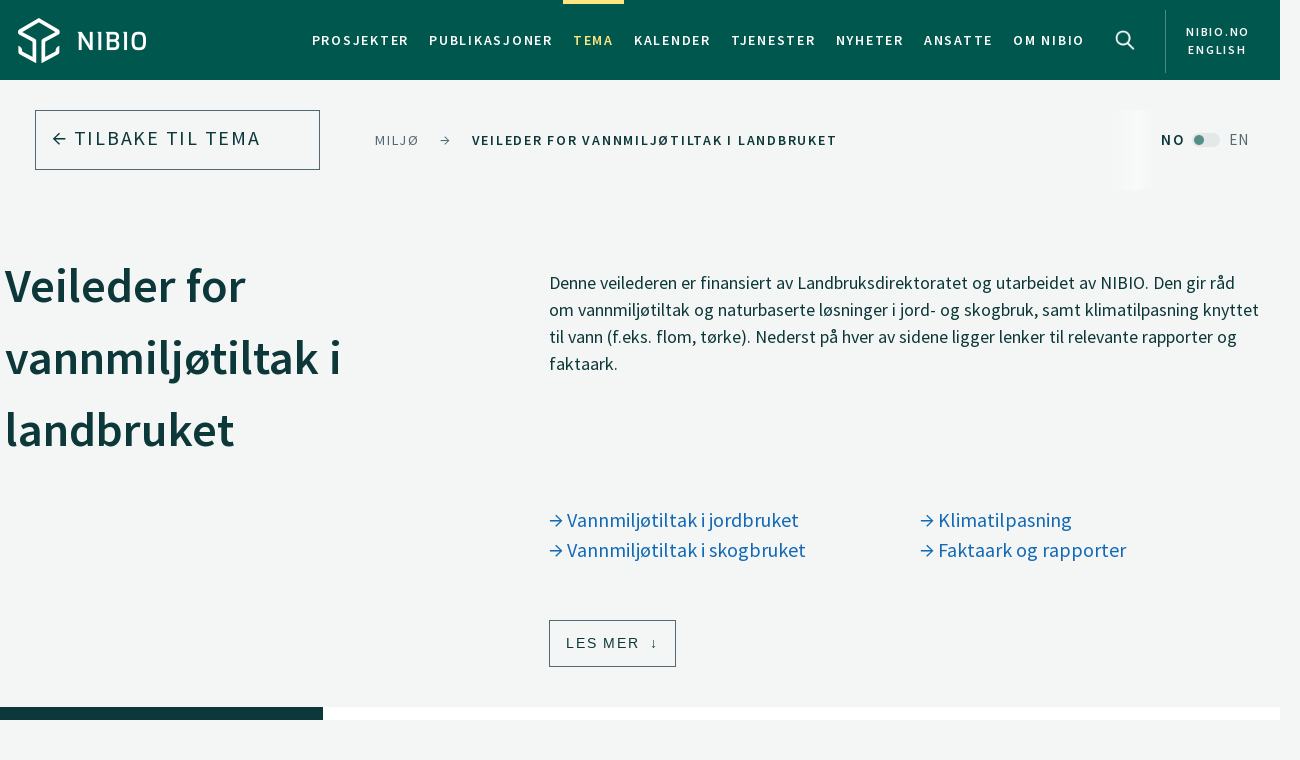

--- FILE ---
content_type: text/html
request_url: https://www.nibio.no/tema/miljo/tiltaksveileder-for-landbruket
body_size: 41319
content:
<!DOCTYPE html>
<html class="no-js" lang="no">

<head><!-- Google Tag Manager -->
<!-- <script>(function(w,d,s,l,i){w[l]=w[l]||[];w[l].push(

{'gtm.start': new Date().getTime(),event:'gtm.js'}
);var f=d.getElementsByTagName(s)[0],
j=d.createElement(s),dl=l!='dataLayer'?'&l='+l:'';j.async=true;j.src=
'https://www.googletagmanager.com/gtm.js?id='+i+dl;f.parentNode.insertBefore(j,f);
})(window,document,'script','dataLayer','GTM-M2BQN2S');</script> -->
<!-- End Google Tag Manager -->

<!-- Matomo -->
<!-- <script>
  var _paq = window._paq = window._paq || [];
  /* tracker methods like "setCustomDimension" should be called before "trackPageView" */
  _paq.push(['trackPageView']);
  _paq.push(['enableLinkTracking']);
  (function() {
    var u="https://nibio.matomo.cloud/";
    _paq.push(['setTrackerUrl', u+'matomo.php']);
    _paq.push(['setSiteId', '1']);
    _paq.push(['enableHeartBeatTimer']);
    var d=document, g=d.createElement('script'), s=d.getElementsByTagName('script')[0];
    g.async=true; g.src='//cdn.matomo.cloud/nibio.matomo.cloud/matomo.js'; s.parentNode.insertBefore(g,s);
  })();
</script> -->
<!-- End Matomo Code -->

<script>
    if (!window.location.pathname.startsWith('/admin')) {
        var script = document.createElement('script');
        script.id = 'Cookiebot';
        script.src = 'https://consent.cookiebot.com/uc.js';
        script.setAttribute('data-cbid', 'ef35f0ec-8e7d-46c2-942b-ec4e8c40e65c');
        script.setAttribute('data-blockingmode', 'auto');
        script.type = 'text/javascript';
        document.head.appendChild(script);
    }
</script>

<script data-cookieconsent="ignore"> 
  window.dataLayer = window.dataLayer || [];
  function gtag() {
    dataLayer.push(arguments);
  }
  gtag("consent", "default", {
    ad_personalization: "denied",
    ad_storage: "denied",
    ad_user_data: "denied",
    analytics_storage: "denied",
    functionality_storage: "denied",
    personalization_storage: "denied",
    security_storage: "granted",
    wait_for_update: 500,
  });
  gtag("set", "ads_data_redaction", true);
  gtag("set", "url_passthrough", false); 
</script>

<!-- Matomo new -->
<script data-cookieconsent="ignore">
  var waitForTrackerCount = 0;
  function matomoWaitForTracker() {
    console.log('matomoWaitForTracker start');
    if (typeof _paq === 'undefined' || typeof Cookiebot === 'undefined') {
      if (waitForTrackerCount < 40) {
        setTimeout(matomoWaitForTracker, 250);
        waitForTrackerCount++;
        return;
      }
    } else {
      window.addEventListener('CookiebotOnAccept', function (e) {
        console.log('consentSet accept');
        consentSet();
      });
      window.addEventListener('CookiebotOnDecline', function (e) {
        console.log('consentSet decline');
        consentSet();
      })
    }
  }

  function consentSet() {
    if (Cookiebot.consent.statistics) {
      _paq.push(['rememberCookieConsentGiven']);
      _paq.push(['setConsentGiven']);
    } else {
      _paq.push(['forgetCookieConsentGiven']);
      _paq.push(['deleteCookies']);
    }
  }

  matomoWaitForTracker();

  // Hide Marketing and Preferences categories, "Statistics" only used
  window.addEventListener('CookiebotOnDialogDisplay', e => {
    const detailCategories = ['Preference', 'Advertising', 'Unclassified'],
      toggleCategories = ['Marketing', 'Preferences'];
    detailCategories.forEach(e => {
      if (CookieConsentDialog[`cookieTable${e}Count`] === 0)
        document.getElementById(
          `CybotCookiebotDialogDetailBodyContentCookieContainer${e}Card`
        ).parentNode.style.display = 'none';
    });
    for (let i = 0; i < 3; i++)
      if (CookieConsentDialog[`cookieTable${detailCategories[i]}Count`] === 0)
        document.querySelector(
          `label[for=CybotCookiebotDialogBodyLevelButton${toggleCategories[i]}]`
        ).parentNode.style.display = 'none';
  }, !1);

  function IPtoNum(ip){
    return Number(
      ip.split(".")
        .map(d => ("000"+d).substr(-3) )
        .join("")
    );
  }

  async function getCloudflareJSON(){
    let data = await fetch('https://www.cloudflare.com/cdn-cgi/trace').then(res=>res.text())
    let arr = data.replace(/[\r\n]+/g, '","').replace(/\=+/g, '":"');
        arr ='{"' + arr.slice(0, arr.lastIndexOf('","')) + '"}';
    const jsondata = JSON.parse(arr);
    return jsondata;
  }

  getCloudflareJSON().catch(() => {
    var _paq = window._paq = window._paq || [];
    _paq.push(['trackPageView']);
    _paq.push(['enableLinkTracking']);
    (function() {
      var u="https://nibio.matomo.cloud/";
      _paq.push(['setTrackerUrl', u+'matomo.php']);
      _paq.push(['setSiteId', '1']);
      _paq.push(['enableHeartBeatTimer']);
      var d=document, g=d.createElement('script'), s=d.getElementsByTagName('script')[0];
      g.async=true; g.src='//cdn.matomo.cloud/nibio.matomo.cloud/matomo.js'; s.parentNode.insertBefore(g,s);
    })();
  })

  getCloudflareJSON().then((jsondata) => {
    //console.log(jsondata);
    var matomoStatus = matomoStatus || 'undefined';

    const ranges = [
      ['158.38.1.159', '158.38.1.192'],
      ['128.39.98.0', '128.39.98.255'],
      ['10.100.1.1', '10.100.254.254'],
      ['128.39.98.1', '128.39.99.254']
    ];

    const ip = jsondata.ip;
    const inRange = ranges.some(
      ([min,max]) => IPtoNum(min) < IPtoNum(ip) && IPtoNum(max) > IPtoNum(ip)
    );
    matomoStatus = inRange ? 'internal' : 'external';
    //console.log(matomoStatus);

    // var url = window.location.hostname;
    // var siteID = url === 'nibio.no' ? '1' : '7';

    setTimeout(() => {
      console.log('matomoStatus start');
      var _paq = window._paq = window._paq || [];
      _paq.push(['setCustomDimension', customDimensionId = 1, customDimensionValue = matomoStatus]);
      _paq.push(['requireCookieConsent']);
      _paq.push(['trackPageView']);
      _paq.push(['enableLinkTracking']);
      (function() {
        var u="https://nibio.matomo.cloud/";
        _paq.push(['setTrackerUrl', u+'matomo.php']);
        _paq.push(['setSiteId', '1']);
        _paq.push(['enableHeartBeatTimer']);
        var d=document, g=d.createElement('script'), s=d.getElementsByTagName('script')[0];
        g.async=true; g.src='//cdn.matomo.cloud/nibio.matomo.cloud/matomo.js'; s.parentNode.insertBefore(g,s);
      })();
    }, 100);
  })  

  //document.addEventListener('DOMContentLoaded', consentSet);
  document.addEventListener('DOMContentLoaded', matomoWaitForTracker);

  document.addEventListener("CookiebotOnConsentReady", function() {
    if (Cookiebot.consents.given.statistics) {
      // Load Matomo or other analytics
      console.log("User accepted statistics consent");
    } else {
      // Load alternative, or log basic events, or do nothing
      console.log("User declined statistics consent");
    }
  });
  
</script>
<!-- End Matomo Code --><!--[if IE]><meta http-equiv="X-UA-Compatible" content="IE=11"/><![endif]-->
<meta charset="utf-8" />
<meta name="description" content="Denne veilederen er finansiert av Landbruksdirektoratet og utarbeidet av NIBIO. Den gir råd om vannmiljøtiltak og naturbaserte løsninger i jord- og skogbruk, samt klimatilpasning knyttet til vann (f.eks. flom, tørke). Nederst på hver av sidene ligger lenker til relevante rapporter og faktaark. " />
<meta name="viewport" content="width=device-width,initial-scale=1" />
<title>Veileder for vannmiljøtiltak i landbruket - Nibio</title>
<link
  rel="apple-touch-icon"
  sizes="180x180"
  href="/_/asset/com.norsedigital.nibio:0000019bbc7efeb0/apple-touch-icon.png"
/>
<link
  rel="icon"
  type="image/png"
  href="/_/asset/com.norsedigital.nibio:0000019bbc7efeb0/favicon-32x32.png"
  sizes="32x32"
/>
<link
  rel="icon"
  type="image/png"
  href="/_/asset/com.norsedigital.nibio:0000019bbc7efeb0/favicon-16x16.png"
  sizes="16x16"
/>
<link
  rel="manifest"
  href="/_/asset/com.norsedigital.nibio:0000019bbc7efeb0/manifest.json"
/>
<link
  rel="mask-icon"
  href="/_/asset/com.norsedigital.nibio:0000019bbc7efeb0/safari-pinned-tab.svg"
  color="#5bbad5"
/>
<link
  rel="shortcut icon"
  href="/_/asset/com.norsedigital.nibio:0000019bbc7efeb0/favicon.ico"
/>
<meta name="theme-color" content="#ffffff" />
<meta
  name="google-site-verification"
  content="KhACqHw1ZCS9Mbpig8UvXUnACYyniy5VvGMA27NJQhU"
/>

<!-- Open Graph data -->
<meta property="og:title" content="Veileder for vannmiljøtiltak i landbruket - Nibio" />
<meta property="og:type" content="article" />
<meta
  property="og:url" content="https://www.nibio.no/tema/miljo/tiltaksveileder-for-landbruket"
/>
<meta property="og:image" content="https://www.nibio.no/tema/miljo/tiltaksveileder-for-landbruket/_/image/8238e115-5ded-4659-bd40-1c7a9aea8e03:08bcd86de1a29c022fc829c2a87424a6dc05240c/block-512-512/IMG_3330.JPG?quality=60" />
<meta property="og:description" content="Denne veilederen er finansiert av Landbruksdirektoratet og utarbeidet av NIBIO. Den gir råd om vannmiljøtiltak og naturbaserte løsninger i jord- og skogbruk, samt klimatilpasning knyttet til vann (f.eks. flom, tørke). Nederst på hver av sidene ligger lenker til relevante rapporter og faktaark. " />
<meta property="og:site_name" content="Nibio" />
<meta property="og:image:width" content="512" />
<meta property="og:image:height" content="512" />

<!-- Place favicon.ico in the root directory -->

<link
  href="//fonts.googleapis.com/css?family=Merriweather:300,400,400i,700|Source+Sans+Pro:300,300i,400,400i,600,600i,700,700i"
  rel="stylesheet"
/>
<link
  rel="stylesheet"
  href="/_/asset/com.norsedigital.nibio:0000019bbc7efeb0/styles/main.css"
/>

<script type="text/javascript">
  var userip = "18.216.55.252";
  var re = /(46\.249\.232\.8(?!.))|(62\.50\.173\.106)|(77\.106\.175\.179)|(79\.135\.25\.5(?!.))|(79\.161\.49\.18(?!.))|(80\.89\.41\.154)|(80\.232\.108\.2(?!.))|(82\.147\.34\.194)|(84\.205\.40\.229)|(185\.3\.3\.214)|(193\.213\.35\.215)|(158\.37\.160\.178)|(158\.36\.141\.83(?!.))|(128\.39\.47\.46(?!.))|(217\.144\.240\.(109|110))|(88\.84\.191\.23[3-8])|(128\.39\.((5[8-9])|(9[8-9]))\.(([1][0-9][0-9])|([2][0-4][0-9])|([2][5][0-5])|([1-9][0-9])|([1-9])))|(128\.39\.184\.(([0-1][0-9][0-9])|([2][0-5][0-4])|([1-9][0-9])(?![0-9])|([1-9])(?![0-9])))|(128\.39\.97\.((([1][0-1][0-9])|([1][0-2][0-6])|([1][2][9])|([1][3-4][0-9])|([1][5][0-8])|([1-9][0-9])(?![0-9])|([1-9])(?![0-9]))))|(158\.38\.1\.(([1][6][1-9])|([1][7-8][0-9])|([1][9][0])))|(192\.168\..{1,3}\..{1,3})|(10\..{1,3}\..{1,3}\..{1,3})|(172\.[123][0-9]\..{1,3}\..{1,3})|(127\.0\.0\.1)$/;
  if (userip && re.test(userip) && ( !location.search || (location.search && location.search.indexOf('locationfilter') == -1) ) ) {
    var hash = location.hash ? location.hash : '';
    window.history.replaceState(null, null, location.pathname+(location.search ? location.search+'&':'?')+'locationfilter=true'+(location.hash ? location.hash : ''));
  }
</script>

<script
  src="/_/asset/com.norsedigital.nibio:0000019bbc7efeb0/scripts/vendor/modernizr.js"
></script>
<link rel="alternate" type="application/rss+xml" title="Nibio RSS" href="https://www.nibio.no/utils/nibio-rss" /></head>

<body class="subject sub-subject"><!-- Google Tag Manager (noscript) -->
<!-- <noscript><iframe aria-hidden="true" src="https://www.googletagmanager.com/ns.html?id=GTM-M2BQN2S"
height="0" width="0" style="display:none;visibility:hidden"></iframe></noscript> -->
<!-- End Google Tag Manager (noscript) -->
    <!-- Global header -->
    <!-- Global header -->
<header>
  <a href="#content" class="skip-navigation">Hopp til hovedinnholdet</a>
  <nav class="navbar navbar-default sticky-scroller master-nav" id="master-nav">
    <div class="container">
      <!-- Brand and toggle get grouped for better mobile display -->
      <div class="navbar-header">
        <a class="navbar-brand" href="/">
            <img src="/_/asset/com.norsedigital.nibio:0000019bbc7efeb0/images/nibio-logo-neg.png" alt="NIBIO Logo" />
        </a>
        <a href="/en"
          class="hidden-xs hidden-lg english btn btn-default">En </a>
        <!-- <button type="button" class="btn btn-default search-toggle hidden-sm hidden-md hidden-lg" data-toggle="collapse"
          data-target="#search-nav" aria-expanded="false">
          <img src="#" data-th-src="${portal.assetUrl({'_path=images/magnifying-glass.png'})}" alt="Search" />
        </button> -->
        <button type="button" class="navbar-toggle collapsed" data-toggle="collapse" data-target="#master-nav-collapse"
          aria-expanded="false">
          <span class="sr-only">Toggle navigation</span>
          <span class="icon-bar"></span>
          <span class="icon-bar"></span>
          <span class="icon-bar"></span><!-- MENY -->
        </button>
        <button type="button" class="search-new__toggle toggle-mobile"
          data-toggle="collapse"
          data-target="#search-nav" aria-expanded="false">
          Search
        </button>
        <!-- <a href="#content" class="skip-navigation">Hopp til hovedinnholdet</a> -->
      </div>
      <!-- Collect the nav links, forms, and other content for toggling -->
      <div class="collapse navbar-collapse no-transition" id="master-nav-collapse">
        <ul class="nav navbar-nav navbar-right">
          <li>
            <a href="/prosjekter">Prosjekter</a>
            <div class="marker">
              <span></span>
            </div>
          </li>
          <li>
            <a href="/publikasjoner">Publikasjoner</a>
            <div class="marker">
              <span></span>
            </div>
          </li>
          <li class="active">
            <a href="/tema">Tema</a>
            <div class="marker">
              <span></span>
            </div>
          </li>
          <li>
            <a href="/kalender">Kalender</a>
            <div class="marker">
              <span></span>
            </div>
          </li>
          <li>
            <a href="/tjenester">Tjenester</a>
            <div class="marker">
              <span></span>
            </div>
          </li>
          <li>
            <a href="/nyheter">Nyheter</a>
            <div class="marker">
              <span></span>
            </div>
          </li>
          <li>
            <a href="/ansatte">Ansatte</a>
            <div class="marker">
              <span></span>
            </div>
          </li>
          <li>
            <a href="/om-nibio">Om NIBIO</a>
            <div class="marker">
              <span></span>
            </div>
          </li>
          <li>
            <button type="button" class="search-new__toggle"
              data-toggle="collapse"
              data-target="#search-nav" aria-expanded="false">
              Search
            </button>
          </li>
          <li class="english hidden-sm hidden-md">
            <a href="/en">
            <span >nibio.no English</span>
              
              
            </a>
          </li>
        </ul>
      </div>
    </div>
  </nav>

  <!--

				FRONT PAGE IMAGE UNCOMMENT WHEN WORKING WITH IT
				APPEARS ON EVERY PAGE NOW

	-->

  

  

  <!--

				FRONT PAGE MAIN IMAGE END

	-->

  <div class="search-new" tabindex="-1">
    <div class="search-new__wrapper">
      <form id="search-form" action="/tema">
        <div class="search-new__input" id="search-input">
            <input type="text" class="form-control" id="q" name="q" value=""
            autocomplete="off" placeholder="Bruk anførselstegn ved søk på eksakt ord eller frase" aria-label="Søk" test="Bruk anførselstegn ved søk på eksakt ord eller frase" />
          <button type="submit" class="search-new__submit">
            Søk
          </button>
        </div>

        <div class="search-new__category">
          <h4>Søk i</h4>
          <div class="search-new__options">
            <!-- <a href="#" rel="nofollow" data-core="sitewide" class="active">nibio.no</a> -->
            <a href="#" rel="nofollow" data-core="/sok">alt</a><a href="#" rel="nofollow" data-core="/ansatte">ansatte</a><a href="#" rel="nofollow" data-core="/prosjekter">prosjekter</a><a href="#" rel="nofollow" data-core="/publikasjoner">publikasjoner</a><a href="#" rel="nofollow" data-core="/tema" class="active">tema</a><a href="#" rel="nofollow" data-core="/tjenester">tjenester</a><a href="#" rel="nofollow" data-core="/kalender">kalender</a><a href="#" rel="nofollow" data-core="/nyheter">nyheter</a>
          </div>
        </div>
      </form>
    </div>
  </div>

  <!-- <nav class="navbar navbar-default sticky-scroller search-nav collapse" id="search-nav">
    <form class="navbar-form" id="search-form" data-th-action="${currentSearchCore.link}">
      <div class="container">
        <div class="row">
          <div class="col-xs-12 col-sm-4 col-md-4 col-lg-3 search-category">
            <a href="#" rel="nofollow">
              <span data-th-text="${portal.localize({'_key=global.searchfor','_locale='+currentLanguage})}"
                data-th-remove="tag"></span>
              <span data-th-text="${currentSearchCore.displayName}">nibio.no</span>:</a>
            <div class="search-category-options">
              <a href="#" rel="nofollow" data-th-each="core :${searchCores}" data-th-text="${core.displayName}"
                data-th-attr="data-core=${core.link}">core.displayName</a>
            </div>
          </div>
          <div class="col-xs-12 col-sm-6 col-md-7 col-lg-8 search-input" id="search-input">
            <input type="text" class="form-control" id="q" name="q" data-th-value="${params.q}"
              data-th-attr="placeholder=${portal.localize({'_key=global.search.placeholder','_locale='+currentLanguage})},aria-label=${portal.localize({'_key=global.search','_locale='+currentLanguage})},test=${portal.localize({'_key=global.search.placeholder','_locale='+currentLanguage})}"
              autocomplete="off" />
            <div class="labels" id="search-labels"></div>
            <div class="icon icon-question-mark">?</div>

            <div class="search-explanation">
              <div class="search-explanation-close">close</div>
              <div class="search-explanation-container"
                data-th-text="${portal.localize({'_key=global.searchExplanation','_locale='+currentLanguage})}">
              </div>
            </div>
          </div>

          <div class="col-xs-12 col-sm-2 col-md-1 col-lg-1 search-submit">
            <button type="submit" class="btn">
              <span data-th-text="${portal.localize({'_key=global.search','_locale='+currentLanguage})}"
                data-th-remove="tag">global.search</span>
              <i class="arrow-right"></i>
            </button>
          </div>
        </div>
      </div>
    </form>
  </nav> -->
</header>
<div class="visible-print-block print-logo">
  <img src="/_/asset/com.norsedigital.nibio:0000019bbc7efeb0/images/nibio-logo.png" alt="NIBIO Logo" />
  <span class="currentDate">
    Utskrift
    <span class="date"></span>
  </span>
</div>
<!-- END Global header -->
<div></div>

    <!-- END Global header -->
    <main role="main" id="content">
      <nav class="breadcrumbs">
          <!-- Breadcrumbs -->
          <div class="row utilities">
            <div class="col-sm-6 col-md-5 col-lg-3 back-button js-back-btn">
              <a href="/tema" class="btn btn-block btn-nav btn-nav-new btn-default">
              <i class="arrow-left"></i>
              <span>Tilbake til</span> <span>Tema</span>
              </a>
            </div>
            <div class="col-sm-6 col-md-7 col-lg-9 breadcrumbs scrolling">
              <nav class="scroll">
                
                  
                    <a href="/tema/miljo" data-slug="Miljø">Miljø</a>
                    <span><i
                      class="arrow-right"></i></span>
                  
                  
                
                
                  
                  
                    <a href="/tema/miljo/tiltaksveileder-for-landbruket" data-id="d79af2e5-ddbc-4c27-8006-b75a98959c31">Veileder for vannmiljøtiltak i landbruket</a>
                    
                  
                
              </nav>
              <div class="fader"></div>
            </div>
              <a class="locale-switch hidden-xs" href="/en/subjects/environment/guide-to-environmental-measures-in-agriculture">
                        <span>NO</span> <span>EN</span>
                    </a>
          </div>
      </nav>
        <nav class="subject">
            <div class="container level-two" id="subject-navigator">
                <div>
                    <div class="row header" id="subject-nav-header">
                        <!-- Populated by JS; handlebars-template #tmpl-subject-nav-header -->
                    </div>
                    <div class="navigation" id="subject-nav-columns">
                        <div class="col locked">
                            <div>
                                <a href="#" class="follow has-sub-items" data-slug="skog">Skog</a>
                                <a href="#" class="expand" data-slug="skog">
                                    <span>+</span>
                                    <div class="striper">
                                        <div class="stripe"></div>
                                        <div class="stripe"></div>
                                        <div class="stripe"></div>
                                    </div>
                                </a>
                            </div>
                            <div>
                                <a href="#" class="follow has-sub-items" data-slug="jord">Jord</a>
                                <a href="#" class="expand" data-slug="jord">
                                    <span>+</span>
                                    <div class="striper">
                                        <div class="stripe"></div>
                                        <div class="stripe"></div>
                                        <div class="stripe"></div>
                                    </div>
                                </a>
                            </div>
                            <div>
                                <a href="#" class="follow has-sub-items" data-slug="mat">Mat</a>
                                <a href="#" class="expand" data-slug="mat">
                                    <span>+</span>
                                    <div class="striper">
                                        <div class="stripe"></div>
                                        <div class="stripe"></div>
                                        <div class="stripe"></div>
                                    </div>
                                </a>
                            </div>
                            <div>
                                <a href="#" class="follow has-sub-items" data-slug="plantehelse">Plantehelse</a>
                                <a href="#" class="expand" data-slug="plantehelse">
                                    <span>+</span>
                                    <div class="striper">
                                        <div class="stripe"></div>
                                        <div class="stripe"></div>
                                        <div class="stripe"></div>
                                    </div>
                                </a>
                            </div>
                            <div>
                                <a href="#" class="follow has-sub-items" data-slug="landskap_og arealbruk">Landskap og arealbruk</a>
                                <a href="#" class="expand" data-slug="landskap_og arealbruk">
                                    <span>+</span>
                                    <div class="striper">
                                        <div class="stripe"></div>
                                        <div class="stripe"></div>
                                        <div class="stripe"></div>
                                    </div>
                                </a>
                            </div>
                            <div>
                                <a href="#" class="follow has-sub-items" data-slug="miljø">Miljø</a>
                                <a href="#" class="expand" data-slug="miljø">
                                    <span>+</span>
                                    <div class="striper">
                                        <div class="stripe"></div>
                                        <div class="stripe"></div>
                                        <div class="stripe"></div>
                                    </div>
                                </a>
                            </div>
                            <div>
                                <a href="#" class="follow has-sub-items" data-slug="landbruksøkonomi">Landbruksøkonomi</a>
                                <a href="#" class="expand" data-slug="landbruksøkonomi">
                                    <span>+</span>
                                    <div class="striper">
                                        <div class="stripe"></div>
                                        <div class="stripe"></div>
                                        <div class="stripe"></div>
                                    </div>
                                </a>
                            </div>
                        </div>
                        <!-- Further populated by JS; handlebars-template #tmpl-subject-nav-column -->
                    </div>
                </div>
            </div>
        </nav>
        <section class="intro">
            <div class="container">
                <div class="row heading">
                    <div class="col-sm-5">
                        <h1>Veileder for vannmiljøtiltak i landbruket</h1>
                    </div>
                    <div class="col-sm-7">
                        <p>Denne veilederen er finansiert av Landbruksdirektoratet og utarbeidet av NIBIO. Den gir råd om vannmiljøtiltak og naturbaserte løsninger i jord- og skogbruk, samt klimatilpasning knyttet til vann (f.eks. flom, tørke). Nederst på hver av sidene ligger lenker til relevante rapporter og faktaark. </p>
                    </div>
                    <div class="col-sm-12 col-md-7 col-md-offset-5">
                        <div class="two-col">
                            <a href="/tema/miljo/tiltaksveileder-for-landbruket/vannmilljotiltak">
                                <i class="arrow-right"></i>
                                <span>Vannmiljøtiltak i jordbruket</span>
                            </a><a href="/tema/miljo/tiltaksveileder-for-landbruket/skogbruk-og-vannmiljo">
                                <i class="arrow-right"></i>
                                <span>Vannmiljøtiltak i skogbruket</span>
                            </a><a href="/tema/miljo/tiltaksveileder-for-landbruket/klimatilpasning">
                                <i class="arrow-right"></i>
                                <span>Klimatilpasning</span>
                            </a><a href="/tema/miljo/tiltaksveileder-for-landbruket/faktaark-og-rapporter">
                                <i class="arrow-right"></i>
                                <span>Faktaark og rapporter</span>
                            </a>
                        </div>
                        <a class="btn btn-default jump-down" href="#section-summary">
                            <span>Les mer</span>
                        </a>
                    </div>
                </div>
            </div>
        </section>
        <!-- _navigation.bar -->
        <nav class="filter tab bar" id="bar-nav">
            <div class="container hidden-xs">
                <!-- Desktop/tablet bar -->
                <div class="row">
                    <div class="col-xs-3 col-sm-3 title">
                        <img src="">
                        <h3>Veileder vannmiljøtiltak</h3>
                    </div>
                    <div class="col-xs-9 col-sm-9 items hidden-xs">
                        <ul>
                            
                            
                            
                            
                            <li>
                                <a href="#section-news">Nyheter</a>
                                <div class="marker"><span></span>
                                </div>
                            </li>
                        </ul>
                    </div>
                </div>
            </div>
            <div class="hidden-sm hidden-md hidden-lg mobile-bar">
                <!-- Mobile bar -->
                <div class="title">
                    <img src="">
                    <span>Veileder for vannmiljøtiltak i landbruket</span>
                </div>
                <div class="items">
                    
                    
                    
                    
                    <div>
                        <a href="#section-news">Nyheter</a>
                        <div class="marker"><span></span>
                        </div>
                    </div>
                </div>
            </div>
        </nav>
        <!-- END _navigation.bar -->
        <!-- Bleeding photo -->
        <section class="photo bleed">
            <div class="container bleed mainImage">
                <img src="/tema/miljo/tiltaksveileder-for-landbruket/_/image/8238e115-5ded-4659-bd40-1c7a9aea8e03:08bcd86de1a29c022fc829c2a87424a6dc05240c/max-1280/IMG_3330.JPG?quality=60" class="img-responsive" alt="IMG_3330">
            </div>
        </section>
        <section class="bleed">
            <div class="container bleed mainImage">
                <figure>
                    <figcaption>
                        <span></span>
                        <span>Foto: </span>
                        <span>Eva Skarbøvik</span>
                    </figcaption>
                </figure>
            </div>
        </section>
        <!-- END Bleeding photo -->
        <!-- _main-content.summary -->
        <section class="main-content-summary" id="section-summary">
            <div class="container">
                <div class="row row-sm-reverse">
                    <div class="col-sm-4 summary-meta">
                        <div class="contact">
                            <h5>KONTAKTPERSON</h5>
                            <article>
    <div class="portrait">
        <!-- <a data-th-if="${contact.isActive}" data-th-href="${contact.url}"
            data-th-attr="aria-label=${contact.displayName}"></a> -->
        <div class="hexagon hexagon1 hexagon2">
            <div class="hexagon-in1">
                <div class="hexagon-in2"
                    style="background-image:url(&#39;/tema/miljo/tiltaksveileder-for-landbruket/_/image/9a738817-e64f-4043-a219-4f7967f83476:ca1d7848f9c8700dcd4138bee74bc5bd73ad8387/max-400/Eva_Skarb%C3%B8vik.jpg?quality=60&#39;) !important;"></div>
                
            </div>
        </div>
        <img class="hidden print-image" src="/tema/miljo/tiltaksveileder-for-landbruket/_/image/9a738817-e64f-4043-a219-4f7967f83476:ca1d7848f9c8700dcd4138bee74bc5bd73ad8387/max-400/Eva_Skarb%C3%B8vik.jpg?quality=60" />
    </div>
    <div class="info">
        <p>
            <a href="/ansatte/eva-skarbovik"
            class="contact-link" aria-label="Eva Skarbøvik Seniorforsker – Divisjon for miljø og naturressurser">
              <b>Eva Skarbøvik</b>
              
                  <br />
                  Seniorforsker
                   - 
                  Divisjon for miljø og naturressurser
                  
              
            </a>
        </p>
        <p class="actions">
            <a href="tel:(+47) 416 28 622">(+47) 416 28 622</a>
            <a href="mailto:eva.skarbovik@nibio.no">eva.skarbovik@nibio.no</a>
            <span>
                Kontorsted: 
                Ås - Bygg O43
            </span>
        </p>
    </div>
</article>
                            <a class="btn btn-default"
                                href="/ansatte?filters=1&amp;q=&amp;employee[]=c4fc31f5-113c-41d6-82f2-79228140c05a">
                                <span>
                                    Medarbeidere
                                    <i class="arrow-right"></i>
                                </span>
                            </a>
                        </div>
                        
                        <div data-portal-region="left" class="subjectLeftRegion">
                            
                        </div>
                    </div>
                    <div data-portal-region="right"
                        class="col-sm-7 col-sm-offset-1 summary-content content">
                        
                            <section data-portal-component-type="text"><p>Veilederen er laget for å bistå i arbeidet med å redusere avrenning fra landbruket, både for å holde jorda på jordet og for å beskytte vannforekomstene våre. Den er rettet mot bonden, landbruks- og miljøforvaltningen og landbruksrådgivningen.</p>

<p>Veilederen gir informasjon om ulike miljøtiltak og naturbaserte løsninger i både jord- og skogbruk, samt klimatilpasning knyttet til vann.</p>

<p>Veilederen blir kontinuerlig oppdatert med ny informasjon.</p>

<p>Nederst på denne siden ligger nyheter fra nibio.no som handler om vannmiljøtiltak i landbruket.&nbsp; &nbsp;</p>

<p>&nbsp;</p>
</section>
                        
                        
                            <a data-portal-component-type="part" class="btn btn-block btn-nav" target="_self" href="/tema/miljo/tiltaksveileder-for-landbruket/vannmilljotiltak/faktaark-om-vannmiljotiltak">
    Nyeste faktaark om vannmiljøtiltak
    <i class="arrow-right"></i>
</a>
                        
                        
                            <a data-portal-component-type="part" class="btn btn-block btn-nav" target="_blank" href="/tema/miljo/tiltaksveileder-for-landbruket/klimatilpasning/faktaark-klimatilpasning">
    Nyeste faktaark om klimatilpasning
    <i class="arrow-right"></i>
</a>
                        
                        
                            <section data-portal-component-type="text"><p>&nbsp;</p>

<p>&nbsp;</p>
</section>
                        
                    </div>
                </div>
            </div>
        </section>
        <section class="main-content-summary" data-portal-region="main">
            
        </section>
        <!-- END _main-content.summary -->
        
        
        <!-- END _cards.publications - FILTER -->
        
        <!-- END _cards.publications -->
        <!-- _cards.projects -->
        
        <!-- END _cards.projects -->
        <!-- _cards.news -->
        <section class="cards news-cards" id="section-news">
            <div class="container grid regular" data-lm-section>
                <div class="row section-header">
                    <div class="col-sm-8">
                        <h2>Nyheter</h2>
                    </div>
                </div>
                <div data-lm-container class="row">
                    <div class="col-sm-3" >
    <article>
        <a href="/nyheter/kantsoner-langs-vassdrag--naturen-si-eiga-loysing-for-vasskvalitet-og-mangfald">
        <figure class="image">
            <img src="/tema/miljo/tiltaksveileder-for-landbruket/_/image/125214ea-9398-4c3c-9a76-5b1b8a695672:47ee2bb7ac447b89ca56659c34f847ea19701c95/block-1200-800/Eva%20og%20Johnny_ktg.png?quality=60" class="img-responsive" alt="Eva og Johnny_ktg">
        </figure>
            <h6>Kantsoner langs vassdrag – naturen si eiga løysing for vasskvalitet og mangfald</h6>
            <p class="date">Publisert 18.12.2025</p>
            
            <p>Kantsoner med naturleg vegetasjon langs bekkar og elvar er viktige både for natur og landbruk. Dei gir leveområde for dyreliv, vernar mot erosjon og reduserer avrenning. I ein ny video forklarar forskarar i SABICAS kvifor desse sonene bør vernast.</p>
        </a>
    </article>
</div>
<div class="col-sm-3" >
    <article>
        <a href="/nyheter/mye-av-nitrogenet-gar-tapt--slik-kan-det-brukes-bedre">
        <figure class="image">
            <img src="/tema/miljo/tiltaksveileder-for-landbruket/_/image/5cb77e2c-cca2-44a2-8886-1ec1e3c3e7b3:74cf4421ad1060ff8190c585f18b2812d9a18ebb/block-1200-800/thumbnail_Illustrasjon_cropped.jpg?quality=60" class="img-responsive" alt="thumbnail_Illustrasjon_cropped">
        </figure>
            <h6>Mye av nitrogenet går tapt – slik kan det brukes bedre</h6>
            <p class="date">Publisert 05.12.2025</p>
            
            <p>Nitrogen fra jordbruket renner ut i bekker og elver eller forsvinner opp i luften. Nå har forskerne sett på hvordan det nitrogenet som allerede er i omløp, kan utnyttes bedre.</p>
        </a>
    </article>
</div>
<div class="col-sm-3" >
    <article>
        <a href="/nyheter/effektive-tiltak-mot-fosforavrenning-fra-potet-og-gronnsaksarealer">
        <figure class="image">
            <img src="/tema/miljo/tiltaksveileder-for-landbruket/_/image/8bdf80d0-f077-4a21-947a-6dba0f9e1aad:c5a07b17fc3d64daef94a4a1a718445a2c481b93/block-1200-800/Salat%C3%A5ker2_AGBB.jpg?quality=60" class="img-responsive" alt="Salatåker2_AGBB">
        </figure>
            <h6>Effektive tiltak mot fosforavrenning fra potet- og grønnsaksarealer</h6>
            <p class="date">Publisert 24.11.2025</p>
            
            <p>Avrenning fra potet- og grønnsaksproduksjon gir utfordringer for vannkvaliteten i flere norske vann og vassdrag. En ny rapport fra NIBIO gir oversikt over mulige rensetiltak, deriblant fangdammer i kombinasjon med kjemisk rensing.</p>
        </a>
    </article>
</div>
<div class="col-sm-3" >
    <article>
        <a href="/nyheter/fangvekster-er-nokkelen-til-sunnere-jord">
        <figure class="image">
            <img src="/tema/miljo/tiltaksveileder-for-landbruket/_/image/3c0d6510-f5a7-43d9-9db7-2b47e1f18a92:e9ee9991b0ba22de5025cf2553704401ce3eaba6/block-1200-800/Thiago.JPG?quality=60" class="img-responsive" alt="Thiago">
        </figure>
            <h6>Fangvekster er nøkkelen til sunnere jord</h6>
            <p class="date">Publisert 03.11.2025</p>
            
            <p>En ny studie viser at fangvekster med kraftige rotsystemer gir bedre jordstruktur, økt næringsomløp og mer karbonlagring – uten å gå på bekostning av avlingen.</p>
        </a>
    </article>
</div>

<div class="clearfix visible-sm-block visible-md-block visible-lg-block"></div>
<div class="container block-link">
	<div class="row bleed">
		<div class="col-sm-6">
			<a href="/tema/miljo/tiltaksveileder-for-landbruket?offset=4&amp;type=relatedNews" class="btn btn-block btn-nav" data-lm-link>
				Vis flere nyheter
				<i class="arrow-right"></i>
			</a>
		</div>
	</div>
</div>



                </div>
            </div>
        </section>
        <!-- END _cards.news -->
    </main>
    <!-- Subject navigation support -->
    <script>
        var subjectHierarchy = [{"id":"9ff4826e-2dfc-4cd0-b6a7-ad23280d0040","slug":"skog","title":"Skog","description":"Hvor mye skog er det i Norge og hvordan kan vi best utnytte og ta vare p\u00E5 den? Hvordan p\u00E5virker skogen klimaet? Ved NIBIO har vi oversikt over skogressursene og skogens vekst og utvikling i Norge. Vi forsker p\u00E5 effektiv skogskj\u00F8tsel og -drift, bruk av tre og karbonlagring. Vi overv\u00E5ker forekomst av skader p\u00E5 skogen.","displayName":"Skog","url":"\/tema\/skog\/skoggenetiske-ressurser\/treslag-i-norge","icon":"\/tema\/miljo\/mindre-avlop\/kommuneveiledning\/soknad-om-utslipp\/_\/image\/93647936-53cc-4fb9-bb7c-6fa30035228a:e77470c7251a451eb0e5782a5093138179004290\/max-1280\/Icon%201.svg?quality=60","iconAlt":"Icon 1","photo":"\/tema\/miljo\/mindre-avlop\/kommuneveiledning\/soknad-om-utslipp\/_\/image\/ada1f90d-8429-4364-b768-2e3f278951b0:c2317e946259d028139fa73ffbc40f4d426d34a3\/block-375-250\/MIA-20090811-180115.jpg?quality=60","childIcon":"\/tema\/miljo\/mindre-avlop\/kommuneveiledning\/soknad-om-utslipp\/_\/image\/0a939e7d-5027-4552-a2ae-d545e2087369:c9ac98b8753e17a8eeaa8c8423ddfc1645615dcc\/max-1280\/nibio-temaikon_skog_neg.png?quality=60","childIconAlt":"nibio-temaikon_skog_neg","children":[{"id":"370dd42b-e1b8-4925-be86-3b676da8b2ed","title":"B\u00E6rekraftig skogbruk i Norge","url":"\/tema\/skog\/baerekraftig-skogbruk-i-norge"},{"id":"a9dd0764-3409-450d-9235-f2712e771258","title":"Skog- og milj\u00F8informasjon fra Landsskog-takseringen","url":"\/tema\/skog\/skog-og-miljoinformasjon-fra-landsskogtakseringen","children":[{"id":"1f5a12c6-6c66-4a86-8b07-55771e246d8c","title":"Landsskog-takseringen","url":"\/tema\/skog\/skog-og-miljoinformasjon-fra-landsskogtakseringen\/landsskog-takseringen"},{"id":"227a27da-66b3-4aad-9e50-41035b7b694e","title":"Fjernm\u00E5ling av skog f\u00F8r, n\u00E5 og i fremtiden","url":"\/tema\/skog\/skog-og-miljoinformasjon-fra-landsskogtakseringen\/fjernmaling-av-skog-for-na-og-i-fremtiden"},{"id":"812b7a96-885e-40dd-850f-85d8bfe6a0ea","title":"N\u00F8kkeltall 2014-2018","url":"\/tema\/skog\/skog-og-miljoinformasjon-fra-landsskogtakseringen\/N%C3%B8kkeltall"}]},{"id":"d9d60d65-5a7e-42f0-a46e-5ff50ff89326","title":"Skogbehandling og skogskj\u00F8tsel","url":"\/tema\/skog\/skogbehandling-og-skogskjotsel\/tynning","children":[{"id":"963c26e4-9707-416e-b59b-c32ba2fe6408","title":"Produksjon av skogplanter","url":"\/tema\/skog\/skogbehandling-og-skogskjotsel\/produksjon-av-skogplanter"},{"id":"f0bc96e3-349a-4c76-a3ae-c0ec0812d827","title":"Foryngelse av skog","url":"\/tema\/skog\/skogbehandling-og-skogskjotsel\/foryngelse-av-skog","children":[{"id":"f2efdd22-1b5d-4950-aef9-f850c5150370","title":"Bruksomr\u00E5der for fr\u00F8- og skogplanter","url":"\/tema\/skog\/skogbehandling-og-skogskjotsel\/foryngelse-av-skog\/bruksomrader-for-fro-og-skogplanter"}]},{"id":"c9796a91-f0f5-4190-8e29-f46bccd92d42","title":"Ungskogpleie","url":"\/tema\/skog\/skogbehandling-og-skogskjotsel\/ungskogpleie"},{"id":"958de42b-6fe7-43de-a8a2-016236423006","title":"Tynning","url":"\/tema\/skog\/skogbehandling-og-skogskjotsel\/tynning","urlBread":"\/tema\/skog\/skogbehandling-og-skogskjotsel","tema":"\/tema\/skog"},{"id":"3612fa52-61ac-44d9-aa40-702b64f2b4cd","title":"Gj\u00F8dsling av skog","url":"\/tema\/skog\/skogbehandling-og-skogskjotsel\/gj%C3%B8dsling-av-skog"},{"id":"800f097f-4573-44e2-837e-8b05adba107e","title":"Hogstformer","url":"\/tema\/skog\/skogbehandling-og-skogskjotsel\/foryngelseshogst","urlBread":"\/tema\/skog\/skogbehandling-og-skogskjotsel","tema":"\/tema\/skog"},{"id":"37887e11-7c8c-4576-8cf5-9d6d590dec7d","title":"Blandingsskog","url":"\/tema\/skog\/skogbehandling-og-skogskjotsel\/blandingsskog"},{"id":"8b63985a-9648-4453-8b60-1cb064287eee","title":"Klimatilpasning","url":"\/tema\/skog\/skogbehandling-og-skogskjotsel\/klimatilpasning"},{"id":"ffb008c7-f61c-485a-81c2-ca4dbf9d31a6","title":"Klimatiltak i skogbruket","url":"\/tema\/skog\/skogbehandling-og-skogskjotsel\/klimatiltak-i-skogbruket"},{"id":"1fa93597-7a7f-4ce0-b9bc-406b4ad73815","title":"Utenlandske treslag","url":"\/tema\/skog\/skogbehandling-og-skogskjotsel\/utenlandske-treslag"}],"urlBread":"\/tema\/skog\/skogbehandling-og-skogskjotsel","tema":"\/tema\/skog"},{"id":"1941675b-0cbd-4fd5-a66c-fb1bc60ce074","title":"Juletre","url":"\/tema\/skog\/juletre","urlBread":"\/tema\/skog","tema":"\/tema"},{"id":"7fa1eda1-2390-41d8-bb9a-9b894bcbfad8","title":"Skoghelse","url":"\/tema\/skog\/skoghelse"},{"id":"fddb8504-d0a9-4bee-af1f-23511dd194e5","title":"Bruk av tre","url":"\/tema\/skog\/bruk-av-tre\/bioenergi","children":[{"id":"7627d534-bbcf-484e-a86e-4a28b640b5bd","title":"Trevirke i Norge","url":"\/tema\/skog\/bruk-av-tre\/trevirke-i-norge"},{"id":"2999267b-0fac-4edf-acf3-f7eb2377ffa2","title":"Bioenergi","url":"\/tema\/skog\/bruk-av-tre\/bioenergi","urlBread":"\/tema\/skog\/bruk-av-tre","tema":"\/tema\/skog"},{"id":"2b79e079-4c93-4263-b627-023c2b465d91","title":"Beskyttelse av tre utvendig","url":"\/tema\/skog\/bruk-av-tre\/trebeskyttelse","children":[{"id":"8f73cefa-0648-4a92-96c8-1461694badfc","title":"Brannbeskyttelse","url":"\/tema\/skog\/bruk-av-tre\/trebeskyttelse\/brannbeskyttelse"},{"id":"77b55908-9d3f-4b6a-8cf1-0a4deabac2c1","title":"R\u00E5tebeskyttelse av tre","url":"\/tema\/skog\/bruk-av-tre\/trebeskyttelse\/ratebeskyttelse-av-tre"},{"id":"4cb1988e-4950-40bd-a5c3-9c87249df31c","title":"Tre i marint milj\u00F8","url":"\/tema\/skog\/bruk-av-tre\/trebeskyttelse\/tre-i-marint-miljo"}]},{"id":"800aba84-9145-4ca2-a1af-61e8cb1fe508","title":"Bruk av trematerialer i bygg","url":"\/tema\/skog\/bruk-av-tre\/tre-i-bygg"},{"id":"4cc9e619-7e43-44c1-b057-1a7a7ccb772f","title":"Treveileder - Tre i trygge rammer","url":"\/tema\/skog\/bruk-av-tre\/treveileder-tre-i-trygge-rammer"},{"id":"091ff588-c728-4c09-a7fa-98f2fd76aa73","title":"Treteknologisk analyselab","url":"\/tema\/skog\/bruk-av-tre\/treteknologisk-analyselab"}],"urlBread":"\/tema\/skog\/bruk-av-tre","tema":"\/tema\/skog"},{"id":"2455b3c4-f47c-45a3-83f6-51f01d2ac151","title":"Milj\u00F8registrering i skog - MiS","url":"\/tema\/skog\/miljoregistrering-i-skog-mis"},{"id":"b95e2072-ad18-459c-915b-c4ede55fbc5b","title":"Skogskadeoverv\u00E5king i Norge","url":"\/tema\/skog\/skogskadeovervaking-i-norge","children":[{"id":"1218c86b-c324-4c11-99ee-a865685e969b","title":"Barkbilleoverv\u00E5king","url":"\/tema\/skog\/skogskadeovervaking-i-norge\/barkbilleovervaking"},{"id":"408ec0fd-9a51-4a75-b0cf-21c9f8af48ee","title":"Landsrepresentativ skogoverv\u00E5king (Level I)","url":"\/tema\/skog\/skogskadeovervaking-i-norge\/landsrepresentativ-skogovervaking-level-i"},{"id":"6c2381fb-4843-4451-8548-92f3757c22fc","title":"Skogskader.no","url":"\/tema\/skog\/skogskadeovervaking-i-norge\/skogskader.no"},{"id":"5d5f2d9d-20e8-43e9-8cfe-64c5f861a390","title":"Skadeoverv\u00E5king Sentinel-2","url":"\/tema\/skog\/skogskadeovervaking-i-norge\/skadeovervaking-sentinel-2"},{"id":"84179e65-a37c-4634-b2e5-0e9b6b3e24dd","title":"Overv\u00E5king av askeskuddsyke","url":"\/tema\/skog\/skogskadeovervaking-i-norge\/overvaking-av-askeskuddsyke"},{"id":"c09cc081-e275-4c9f-92a8-330cd151eb25","title":"Intensiv skogoverv\u00E5king (Level II)","url":"\/tema\/skog\/skogskadeovervaking-i-norge\/intensiv-skogovervaking-level-ii","children":[{"id":"1e2cc8c1-115f-4476-ba1c-d0f52c4cba81","title":"Internasjonal forankring: ICP Forests","url":"\/tema\/skog\/skogskadeovervaking-i-norge\/intensiv-skogovervaking-level-ii\/internasjonal-forankring-icp-forests"}]}],"urlBread":"\/tema\/skog","tema":"\/tema"},{"id":"80258ae6-3b1d-4965-87ed-c74b25e6bb70","title":"Skogtregenetiske ressurser","url":"\/tema\/skog\/skoggenetiske-ressurser\/treslag-i-norge","children":[{"id":"8815f037-bb2d-4e9f-ac6a-b0c636963c90","title":"N\u00F8kkeltall for skogtregenetiske ressurser","url":"\/tema\/skog\/skoggenetiske-ressurser\/nokkeltall-for-skogtregenetiske-ressurser"},{"id":"09c2809d-ce97-4dae-a872-7adbb0b14d6e","title":"Bevaring av genetiske ressurser","url":"\/tema\/skog\/skoggenetiske-ressurser\/bevaring-av-skogtregenetiske-ressurser"},{"id":"26fd62e5-6ecd-4526-b26f-954daf3933c8","title":"Bevaring gjennom bruk","url":"\/tema\/skog\/skoggenetiske-ressurser\/bevaring-gjennom-bruk"},{"id":"1e1818ac-800d-40f8-a041-11bb7be12fb3","title":"B\u00E6rekraftig skogplanteforedling","url":"\/tema\/skog\/skoggenetiske-ressurser\/b%C3%A6rekraftig-skogplanteforedling","children":[{"id":"6406bcaa-cd58-4584-a795-1d8ce4aa702a","title":"Epigenetikk i gran ","url":"\/tema\/skog\/skoggenetiske-ressurser\/b%C3%A6rekraftig-skogplanteforedling\/epigenetikk-i-gran"}]},{"id":"aa2223ff-c713-4ffb-98fc-09e2ff183e77","title":"Treslag i Norge","url":"\/tema\/skog\/skoggenetiske-ressurser\/treslag-i-norge","children":[{"id":"37acd815-8ad6-46db-beba-566712319f3d","title":"Plakater om skogtr\u00E6r","url":"\/tema\/skog\/skoggenetiske-ressurser\/treslag-i-norge\/plakater-om-skogtr%C3%A6r"}],"urlBread":"\/tema\/skog\/skoggenetiske-ressurser","tema":"\/tema\/skog"},{"id":"274d49b0-0b26-42ff-8ec3-f6720b58d52e","title":"Bestemmelsesn\u00F8kkel for sorbus","url":"\/tema\/skog\/skoggenetiske-ressurser\/bestemmelsesn%C3%B8kkel-for-sorbus"}],"urlBread":"\/tema\/skog\/skoggenetiske-ressurser","tema":"\/tema\/skog"},{"id":"ce16466b-bdc2-4477-bb9d-345b8014685d","title":"Kart over skogressurser","url":"\/tema\/skog\/kart-over-skogressurser\/skogressurskart-sr16","children":[{"id":"b1351797-d448-4a67-b099-961efaa6bf80","title":"Skogressurskart (SR16)","url":"\/tema\/skog\/kart-over-skogressurser\/skogressurskart-sr16","children":[{"id":"4f282ebe-f581-4107-a2ff-0d36f4c5f4fb","title":"SR16 beta","url":"\/tema\/skog\/kart-over-skogressurser\/skogressurskart-sr16\/sr16-beta","urlBread":"\/tema\/skog\/kart-over-skogressurser\/skogressurskart-sr16","tema":"\/tema\/skog\/kart-over-skogressurser"}],"urlBread":"\/tema\/skog\/kart-over-skogressurser","tema":"\/tema\/skog"},{"id":"f596b244-4cff-492a-b909-4862c4eb6586","title":"SatSkog","url":"\/tema\/skog\/kart-over-skogressurser\/satskog"}],"urlBread":"\/tema\/skog\/kart-over-skogressurser","tema":"\/tema\/skog"}],"urlBread":"\/tema\/skog\/skoggenetiske-ressurser","tema":"\/tema\/skog"},{"id":"5dc7fe7a-28a6-4046-a6e5-28578c168001","slug":"jord","title":"Jord","description":"Hvor er den beste matjorda? Hva best\u00E5r jorda av og hvordan fungerer den? Hvor og hvordan er landbruksarealene fordelt?   NIBIO kartlegger hva slags jordressurser vi har, hvor de er og hvilke egenskaper jorda har. Vi overv\u00E5ker ogs\u00E5 hvor store lagrene er og endringer i jordkarbon i skog og beite.","displayName":"Jord","url":"\/tema\/jord\/arealressurser\/arealressurskart-ar5\/g%C3%A5rdskart","icon":"\/tema\/miljo\/mindre-avlop\/kommuneveiledning\/soknad-om-utslipp\/_\/image\/84ea4f47-304e-4c48-9364-db1faa2cf756:662263314fb5cb86cf59d6d8da83bd31018e7b80\/max-1280\/Icon%202.svg?quality=60","iconAlt":"Icon 2","photo":"\/tema\/miljo\/mindre-avlop\/kommuneveiledning\/soknad-om-utslipp\/_\/image\/7d7ddcd1-a105-4fd0-8f5c-c6721d90e20e:0589a10e07d1f89110dab6a664f3a24bbb8c15b2\/block-375-250\/Jordveggen.jpg?quality=60","childIcon":"\/tema\/miljo\/mindre-avlop\/kommuneveiledning\/soknad-om-utslipp\/_\/image\/4b84b112-4ea9-4790-b3f9-2e7da72a9c54:b57626c39b399c0fe6f7177cdf238359376b3f96\/max-1280\/nibio-temaikon_jord_neg.png?quality=60","childIconAlt":"nibio-temaikon_jord_neg","children":[{"id":"9f4d815e-d572-49b3-98c1-d63f5b88ba91","title":"Omsetningsstatistikk for mineralgj\u00F8dsel og jordbrukskalk","url":"\/tema\/jord\/omsetningsstatistikk-mineralgjodsel","urlBread":"\/tema\/jord","tema":"\/tema"},{"id":"59309e4a-e691-42be-a5af-272de36fe70b","title":"Jordhelse","url":"\/tema\/jord\/jordhelse","children":[{"id":"02f4f70d-2f51-4871-9801-10cd598bba7e","title":"Jordliv","url":"\/tema\/jord\/jordhelse\/Jordliv"}]},{"id":"8bd63751-f0dc-46b8-af18-7f58051fa85e","title":"Mykorrhiza \u2013 r\u00F8ttenes r\u00F8tter","url":"\/tema\/jord\/mykorrhiza--rottenes-rotter","children":[{"id":"33ef0d63-102f-4027-aceb-7d470a5b19d2","title":"Ordliste","url":"\/tema\/jord\/mykorrhiza--rottenes-rotter\/ordliste"},{"id":"70e68f7b-1e84-46e9-a28a-6bf6241feb52","title":"Artslister","url":"\/tema\/jord\/mykorrhiza--rottenes-rotter\/artslister"}]},{"id":"f9efdad1-6f50-4d63-a42c-b9cd640e9581","title":"Karbonlagring i engareal","url":"\/tema\/jord\/karbonlagring-i-engareal"},{"id":"cd8e795e-202a-44dd-9651-f606422be716","title":"Overv\u00E5king av jordkarbon i skog og beitemark","url":"\/tema\/jord\/overvaking-av-jordkarbon-i-skog-og-beitemark"},{"id":"48d8a0b6-6892-4032-8b9d-c1f405f67fcb","title":"Organisk avfall som gj\u00F8dsel","url":"\/tema\/jord\/organisk-avfall-som-gjodsel"},{"id":"759adbd6-bd52-4be7-967f-e2556f5e9d69","title":"Gj\u00F8dslingsh\u00E5ndbok","url":"\/tema\/jord\/gjodslingshandbok","children":[{"id":"40fa89d7-2c7c-4844-84c1-1e58537a9ff2","title":"Mer om gj\u00F8dselplanlegging","url":"\/tema\/jord\/gjodslingshandbok\/betraktninger-om-gjodslingsplanlegging-og-gjodsling"},{"id":"d0544c27-0d58-43a6-9191-91012c182090","title":"Gj\u00F8dslingsnormer","url":"\/tema\/jord\/gjodslingshandbok\/gjodslingsnormer"},{"id":"82c135e0-e060-4b4d-b09f-2026450ba241","title":"Husdyrgj\u00F8dsel","url":"\/tema\/jord\/gjodslingshandbok\/husdyrgjodsel"},{"id":"cd1bd609-d0fe-4324-ab0a-b3d4a091e3bc","title":"Korreksjonstabeller","url":"\/tema\/jord\/gjodslingshandbok\/korreksjonstabeller"},{"id":"0384352a-e142-468c-b6bd-48c9a6214de8","title":"Ord og uttrykk","url":"\/tema\/jord\/gjodslingshandbok\/ord-og-uttrykk--gjodslingsterminologi"}],"urlBread":"\/tema\/jord","tema":"\/tema"},{"id":"bf706af0-5f9f-406f-b1b3-b994f18e9290","title":"Gj\u00F8dselkalkulatorer","url":"\/tema\/jord\/gjodselkalkulatorer"},{"id":"89090b73-4f46-4e28-905a-57ee1cf7ce49","title":"Forurensninger i jord og gj\u00F8dsel ","url":"\/tema\/jord\/forurensninger-i-jord-og-gjodsel"},{"id":"44bf72b6-a765-463e-85cb-24a621e82a11","title":"Jordkartlegging","url":"\/tema\/jord\/jordkartlegging","children":[{"id":"d46856ab-a234-457e-bb7b-950befd38424","title":"Oversikt over jordsmonnkartlagte kommuner","url":"\/tema\/jord\/jordkartlegging\/oversikt-over-jordsmonnkartlagte-kommuner"},{"id":"47e539eb-9127-4bc2-95a2-857b8f457c5f","title":"Jordsmonnkart","url":"\/tema\/jord\/jordkartlegging\/jordsmonnkart"},{"id":"8ac51b3d-d8fe-4bda-990b-8df197a80080","title":"Bruk av jordsmonnkart","url":"\/tema\/jord\/jordkartlegging\/bruk-av-jordsmonnkart","children":[{"id":"a92b7e94-4194-4700-831e-440e4891e041","title":"Kunnskapsgrunnlag for jordvern ","url":"\/tema\/jord\/jordkartlegging\/bruk-av-jordsmonnkart\/kunnskapsgrunnlag-for-jordvern","children":[{"id":"fb1bd9e8-3b95-41fd-94c1-ecb7a413f40c","title":"Jordvern - det store bildet globalt og nasjonalt ","url":"\/tema\/jord\/jordkartlegging\/bruk-av-jordsmonnkart\/kunnskapsgrunnlag-for-jordvern\/jordvern-det-store-bildet-globalt-og-nasjonalt"},{"id":"37b6907c-a1b2-43d1-83ea-bec74a0a0bc5","title":"Tap av jordbruksareal","url":"\/tema\/jord\/jordkartlegging\/bruk-av-jordsmonnkart\/kunnskapsgrunnlag-for-jordvern\/tap-av-jordbruksareal"},{"id":"e5c137d3-10fd-4757-86e8-9720fb0c90c2","title":"Jordkvalitet og jordvern ","url":"\/tema\/jord\/jordkartlegging\/bruk-av-jordsmonnkart\/kunnskapsgrunnlag-for-jordvern\/jordkvalitet-og-jordvern"},{"id":"d44c00ce-b5ce-4eed-9312-be6571e769e0","title":"Produksjonspotensial og jordvern","url":"\/tema\/jord\/jordkartlegging\/bruk-av-jordsmonnkart\/kunnskapsgrunnlag-for-jordvern\/produksjonspotensial-og-jordvern"},{"id":"f7bfc491-1be2-4741-9a7c-688eaf4ff3d6","title":"Beliggenhet og jordvern ","url":"\/tema\/jord\/jordkartlegging\/bruk-av-jordsmonnkart\/kunnskapsgrunnlag-for-jordvern\/beliggenhet-og-jordvern"},{"id":"28c5c25a-ba31-4172-b092-b4287f2e4f8a","title":"Dyrkbar jord og nydyrking, kompensasjon","url":"\/tema\/jord\/jordkartlegging\/bruk-av-jordsmonnkart\/kunnskapsgrunnlag-for-jordvern\/dyrkbar-jord-og-nydyrking-kompensasjon"}]},{"id":"8a3c7940-30da-4c30-85f4-cbd4ea0ba5db","title":"Jordsmonndata for milj\u00F8planlegging","url":"\/tema\/jord\/jordkartlegging\/bruk-av-jordsmonnkart\/jordsmonndata-for-miljoplanlegging"}]},{"id":"34c743a3-ece1-4c91-89dc-9cacf666abc7","title":"Jordsmonnstatistikk","url":"\/tema\/jord\/jordkartlegging\/jordsmonnstatistikk"},{"id":"ac81c181-646d-41af-a1eb-477df980b6f4","title":"Jorda i fylket","url":"\/tema\/jord\/jordkartlegging\/jorda-i-fylket"}],"urlBread":"\/tema\/jord","tema":"\/tema"},{"id":"0d812026-0cdd-4cd4-a723-c2c99fe0ba16","title":"Arealressurskart","url":"\/tema\/jord\/arealressurser\/arealressurskart-ar5\/g%C3%A5rdskart","children":[{"id":"b5f751ed-d9d4-43b4-a6a1-d7dce7f6d73c","title":"AR5","url":"\/tema\/jord\/arealressurser\/arealressurskart-ar5\/g%C3%A5rdskart","children":[{"id":"30809d71-1fa8-4383-94e0-6585e2199902","title":"Klassifikasjonssystem AR5","url":"\/tema\/jord\/arealressurser\/arealressurskart-ar5\/klassifikasjonssystem-ar5"},{"id":"e5149e21-1c40-4d66-9bd9-8ec442826fd4","title":"Ajourhold av AR5","url":"\/tema\/jord\/arealressurser\/arealressurskart-ar5\/ajourhold-av-ar5\/kontinuerlig-ajourhold","children":[{"id":"e5227d03-dd93-4ff7-b0d0-254f22685431","title":"Periodisk ajourhold","url":"\/tema\/jord\/arealressurser\/arealressurskart-ar5\/ajourhold-av-ar5\/periodisk-ajourhold"},{"id":"59bed475-c916-4c58-b44e-9cf787fe0b67","title":"Kontinuerlig ajourhold","url":"\/tema\/jord\/arealressurser\/arealressurskart-ar5\/ajourhold-av-ar5\/kontinuerlig-ajourhold","children":[{"id":"fe8e4c76-428e-4482-bbea-4e816ab26186","title":"Kokeb\u00F8ker","url":"\/tema\/jord\/arealressurser\/arealressurskart-ar5\/ajourhold-av-ar5\/kontinuerlig-ajourhold\/kokeb%C3%B8ker-for-kontinuerlig-ajourhold"},{"id":"ee539178-6ec1-4d7f-be6c-b0c90017c82f","title":"Webbasert ajourhold - AR5web","url":"\/tema\/jord\/arealressurser\/arealressurskart-ar5\/ajourhold-av-ar5\/kontinuerlig-ajourhold\/webbasert-ajourhold"}],"urlBread":"\/tema\/jord\/arealressurser\/arealressurskart-ar5\/ajourhold-av-ar5","tema":"\/tema\/jord\/arealressurser\/arealressurskart-ar5"}],"urlBread":"\/tema\/jord\/arealressurser\/arealressurskart-ar5\/ajourhold-av-ar5","tema":"\/tema\/jord\/arealressurser\/arealressurskart-ar5"},{"id":"04b9b45d-276d-49d9-80f3-11fbe7fa4494","title":"Endringer i AR5","url":"\/tema\/jord\/arealressurser\/arealressurskart-ar5\/endringer-i-ar5","children":[{"id":"702bad28-daf3-458a-a59d-d1d249988adc","title":"Endringsanalyse AR5","url":"\/tema\/jord\/arealressurser\/arealressurskart-ar5\/endringer-i-ar5\/endringsanalyse"}]},{"id":"126d6a59-cbf5-4f5f-8a4d-df6a8517d596","title":"Kurs og veiledning","url":"\/tema\/jord\/arealressurser\/arealressurskart-ar5\/kurstilbud","urlBread":"\/tema\/jord\/arealressurser\/arealressurskart-ar5","tema":"\/tema\/jord\/arealressurser"},{"id":"d416392d-0bd2-44c7-8d0e-e1d2d49a8ec2","title":"Sjekk status","url":"\/tema\/jord\/arealressurser\/arealressurskart-ar5\/sjekk-status"},{"id":"33298611-49e7-46dd-a6f8-f7dd2363a4b3","title":"G\u00E5rdskart","url":"\/tema\/jord\/arealressurser\/arealressurskart-ar5\/g%C3%A5rdskart","urlBread":"\/tema\/jord\/arealressurser\/arealressurskart-ar5","tema":"\/tema\/jord\/arealressurser"},{"id":"e444b802-61ad-438f-8ad8-b2f11c59b5ec","title":"Jordregister","url":"\/tema\/jord\/arealressurser\/arealressurskart-ar5\/jordregister","children":[{"id":"76c88fb0-8e86-44e7-8a7d-499778bf6ee2","title":"Beskrivelse av jordregister","url":"\/tema\/jord\/arealressurser\/arealressurskart-ar5\/jordregister\/beskrivelse-av-jordregister"}]},{"id":"8c8549a8-fb36-4c88-ba18-921696ec2667","title":"Kartl\u00F8sningen Kilden","url":"\/tema\/jord\/arealressurser\/arealressurskart-ar5\/kartlosningen-kilden","urlBread":"\/tema\/jord\/arealressurser\/arealressurskart-ar5","tema":"\/tema\/jord\/arealressurser"},{"id":"6c97c3f3-1df6-41fc-8279-4e6e18709436","title":"Arealbarometer","url":"\/tema\/jord\/arealressurser\/arealressurskart-ar5\/arealbarometer","urlBread":"\/tema\/jord\/arealressurser\/arealressurskart-ar5","tema":"\/tema\/jord\/arealressurser"},{"id":"69b536a1-6667-450e-990d-4e01327fa73b","title":"Geovekst","url":"\/tema\/jord\/arealressurser\/arealressurskart-ar5\/geovekst","children":[{"id":"85b6aa68-0bc1-44dc-9f27-730183e055a3","title":"Samtykkel\u00F8sning for tilgang til kartdata","url":"\/tema\/jord\/arealressurser\/arealressurskart-ar5\/geovekst\/samtykkelosning"},{"id":"efddbec5-ea9e-46d6-a9c0-362cf73530dd","title":"Geovekst Aktuelt","url":"\/tema\/jord\/arealressurser\/arealressurskart-ar5\/geovekst\/geovekst-aktuelt"},{"id":"58731a4f-ea0d-4894-8805-34147697ece2","title":"Landbruksparten i Geovekst","url":"\/tema\/jord\/arealressurser\/arealressurskart-ar5\/geovekst\/landbruksparten-i-geovekst"},{"id":"3af9eff8-61f1-4368-b768-86d5e1ee27b2","title":"Rettigheter Geovekst","url":"\/tema\/jord\/arealressurser\/arealressurskart-ar5\/geovekst\/rettigheter"}]}],"urlBread":"\/tema\/jord\/arealressurser\/arealressurskart-ar5","tema":"\/tema\/jord\/arealressurser"},{"id":"a6922dac-38e1-4504-b48f-d6ccae21ea5c","title":"AR50","url":"\/tema\/jord\/arealressurser\/ar50"},{"id":"bfce651f-9889-4300-ab1d-d13b9a2c3418","title":"Dyrkbar jord","url":"\/tema\/jord\/arealressurser\/dyrkbar-jord","urlBread":"\/tema\/jord\/arealressurser","tema":"\/tema\/jord"},{"id":"e4ae31ca-b52e-4aa8-8bb4-ef1b74029788","title":"Gr\u00F8nnstruktur","url":"\/tema\/jord\/arealressurser\/gronnstruktur"},{"id":"50325b3e-81e4-45b5-9350-6a20c42d7124","title":"Andre kart","url":"\/tema\/jord\/arealressurser\/andre-kart\/helling-jordbruksareal","children":[{"id":"cd0d76e2-3134-4704-9e58-c837bc9b5d2c","title":"Hellingskart jordbruksareal","url":"\/tema\/jord\/arealressurser\/andre-kart\/helling-jordbruksareal","urlBread":"\/tema\/jord\/arealressurser\/andre-kart","tema":"\/tema\/jord\/arealressurser"},{"id":"b932f04d-cd5e-400d-aa9d-1b0487c6507b","title":"CORINE Land Cover","url":"\/tema\/jord\/arealressurser\/andre-kart\/corine-landcover","urlBread":"\/tema\/jord\/arealressurser\/andre-kart","tema":"\/tema\/jord\/arealressurser"},{"id":"159415ea-c02b-4568-bc2b-52a05956eb25","title":"Markfuktighet ","url":"\/tema\/jord\/arealressurser\/andre-kart\/markfuktighet","urlBread":"\/tema\/jord\/arealressurser\/andre-kart","tema":"\/tema\/jord\/arealressurser"},{"id":"d76d842e-62bc-446f-8b94-8bbe88435b6d","title":"Vernskog","url":"\/tema\/jord\/arealressurser\/andre-kart\/vernskog","urlBread":"\/tema\/jord\/arealressurser\/andre-kart","tema":"\/tema\/jord\/arealressurser"},{"id":"d7aa755f-80bd-43c3-a2df-2bcde78dcd36","title":"High Resolution Layers","url":"\/tema\/jord\/arealressurser\/andre-kart\/high-resolution-layers","urlBread":"\/tema\/jord\/arealressurser\/andre-kart","tema":"\/tema\/jord\/arealressurser"},{"id":"2ce48cc4-b062-4f7c-8ef0-a14b8550b5eb","title":"Veksttyper p\u00E5 jordbruksareal fra satellitt (JordbrukSat)","url":"\/tema\/jord\/arealressurser\/andre-kart\/arealbruk-pa-dyrka-mark-jordbruksat","urlBread":"\/tema\/jord\/arealressurser\/andre-kart","tema":"\/tema\/jord\/arealressurser"},{"id":"3ccb4c39-1b56-4bdc-90ba-aba5c1c2a0a4","title":"Nyttbar myr og torvmark fr\u00E5 DMK","url":"\/tema\/jord\/arealressurser\/andre-kart\/nyttbar-myr-og-torvmark-fra-dmk","urlBread":"\/tema\/jord\/arealressurser\/andre-kart","tema":"\/tema\/jord\/arealressurser"},{"id":"14ffa990-5f43-4d4d-9326-ffff86a5711f","title":"\u00D8konomisk kartverk - historiske kartlag","url":"\/tema\/jord\/arealressurser\/andre-kart\/gammel-ok-raster","urlBread":"\/tema\/jord\/arealressurser\/andre-kart","tema":"\/tema\/jord\/arealressurser"},{"id":"f035d47f-f610-4ceb-ba09-99a1be7ba3d5","title":"Verdiklasser for jordbruksareal og dyrkbar jord","url":"\/tema\/jord\/arealressurser\/andre-kart\/verdiklasser-for-jordbruksareal-og-dyrkbar-jord"},{"id":"ea8cec68-a46e-4577-b05a-23e2142850a1","title":"Jordbruksareal som kan v\u00E6re ute av drift","url":"\/tema\/jord\/arealressurser\/andre-kart\/jordbruksareal-som-kan-vaere-ute-av-drift"},{"id":"199b205d-7e4e-4b92-8c12-abae0aa396b7","title":"Nasjonalt grunnkart for arealanalyse","url":"\/tema\/jord\/arealressurser\/andre-kart\/grunnkart-for-arealregnskap"}],"urlBread":"\/tema\/jord\/arealressurser\/andre-kart","tema":"\/tema\/jord\/arealressurser"},{"id":"07f0d4a8-fd93-483b-b1d0-e2b0f0da05af","title":"Arealressursstatistikk","url":"\/tema\/jord\/arealressurser\/arealressursstatistikk"}],"urlBread":"\/tema\/jord\/arealressurser\/arealressurskart-ar5","tema":"\/tema\/jord\/arealressurser"}],"urlBread":"\/tema\/jord\/arealressurser\/arealressurskart-ar5","tema":"\/tema\/jord\/arealressurser"},{"id":"32b4e12d-bcf4-4363-8fcb-a9e895f3d2ad","slug":"mat","title":"Mat","description":"Hvordan kan vi produsere nok mat til alle, uten \u00E5 forurense milj\u00F8et og drikkevannet, og uten \u00E5 bidra til at klimaendringene blir verre? NIBIO forsker p\u00E5 hvilke plantesorter som produserer mest mat, og hvordan maten b\u00F8r dyrkes. Ny teknologi gj\u00F8r det mulig \u00E5 produsere mer mat p\u00E5 en milj\u00F8vennlig m\u00E5te.","displayName":"Mat","url":"\/tema\/mat\/teknologi-i-landbruket","icon":"\/tema\/miljo\/mindre-avlop\/kommuneveiledning\/soknad-om-utslipp\/_\/image\/04ed29f5-d4e3-4f17-a5f5-023e4ab0aed8:264c54144280473da11a28c54a1ef3416fededc9\/max-1280\/Icon%203.svg?quality=60","iconAlt":"Icon 3","photo":"\/tema\/miljo\/mindre-avlop\/kommuneveiledning\/soknad-om-utslipp\/_\/image\/abcb173c-d076-4c19-8da0-955db16e9999:883e5c09b13415aef9cc04061bd2bd4c8733634c\/block-375-250\/ef-20120813-125449-edit.jpg?quality=60","childIcon":"\/tema\/miljo\/mindre-avlop\/kommuneveiledning\/soknad-om-utslipp\/_\/image\/67dfb0a7-5908-41e6-9690-669038601357:2a518e1b60ab2a4d65a50245868ff87ff872b071\/max-1280\/nibio-temaikon_mat_neg.png?quality=60","childIconAlt":"nibio-temaikon_mat_neg","children":[{"id":"d7b45039-1faa-4536-8443-30fe9aa4ec1c","title":"Produksjon av frukt og gr\u00F8nt","url":"\/tema\/mat\/produksjon-av-frukt-og-gront","children":[{"id":"2ce01303-37e4-4672-b004-2aea70b480f1","title":"Gr\u00F8nnsaker","url":"\/tema\/mat\/produksjon-av-frukt-og-gront\/gronnsaker","children":[{"id":"0ef9ab0b-73ee-4d16-8d57-de1f4f1d8a7b","title":"Effekter av stressfaktorer p\u00E5 kvalitet i gr\u00F8nnsaker","url":"\/tema\/mat\/produksjon-av-frukt-og-gront\/gronnsaker\/effekter-av-stressfaktorer-pa-kvalitet-i-gronnsaker","children":[{"id":"0264fd16-7409-4913-91ab-fe8c6e32717f","title":"Effekter av stress p\u00E5 smak og innholdsstoff i gulrot","url":"\/tema\/mat\/produksjon-av-frukt-og-gront\/gronnsaker\/effekter-av-stressfaktorer-pa-kvalitet-i-gronnsaker\/effekter-av-stress-pa-smak-og-innholdsstoff-i-gulrot"}]},{"id":"c89539a5-9406-4676-b3f6-a443c8a8bb4b","title":"Alternative kilder til nitrogen i gr\u00F8nnsaker","url":"\/tema\/mat\/produksjon-av-frukt-og-gront\/gronnsaker\/nitrogentilforsel-i-husdyrlos-okologisk-produksjon","children":[{"id":"ef833974-570a-4521-bd66-9f2e85603c14","title":"Nitrogentilf\u00F8rsel i vekstskifter med belgvekster","url":"\/tema\/mat\/produksjon-av-frukt-og-gront\/gronnsaker\/nitrogentilforsel-i-husdyrlos-okologisk-produksjon\/nitrogentilforsel-i-vekstskifter-med-belgvekster"},{"id":"993af30f-ae48-4c96-aaf8-8db883ac6b6f","title":"Organisk avfall som gj\u00F8dsel til gr\u00F8nnsaker p\u00E5 husdyr-l\u00F8se bruk","url":"\/tema\/mat\/produksjon-av-frukt-og-gront\/gronnsaker\/nitrogentilforsel-i-husdyrlos-okologisk-produksjon\/organisk-avfall-som-gjodsel-copy"}]},{"id":"c1c8230f-c533-42f3-a5a1-7d323ea85be9","title":"Utnyttelse av restfraksjoner av gr\u00F8nnsaker","url":"\/tema\/mat\/produksjon-av-frukt-og-gront\/gronnsaker\/utnyttelse-av-restfraksjoner-av-gronnsaker","children":[{"id":"0922d5e3-762d-4ad5-b548-9a1bbcf7fa59","title":"Restfraksjoner av gr\u00F8nnsaker utnyttet i matprodukt","url":"\/tema\/mat\/produksjon-av-frukt-og-gront\/gronnsaker\/utnyttelse-av-restfraksjoner-av-gronnsaker\/restfraksjoner-av-gronnsaker-utnyttet-i-matprodukt"}]}]},{"id":"bacf3b25-53e8-4df7-ab63-8da719ca19a5","title":"Jordskokk","url":"\/tema\/mat\/produksjon-av-frukt-og-gront\/jordskokk","children":[{"id":"63787658-1c5a-41df-b7cf-420d80ac78c6","title":"Utpr\u00F8ving av jordskokk under norske klimaforhold","url":"\/tema\/mat\/produksjon-av-frukt-og-gront\/jordskokk\/utproving-av-jordskokk-under-norske-klimaforhold"},{"id":"ad88433e-dfa4-4791-9663-9c37d9b9e416","title":"Dyrkingsveiledning","url":"\/tema\/mat\/produksjon-av-frukt-og-gront\/jordskokk\/dyrkingsveiledning"}]},{"id":"47968c67-3804-44b2-8a3a-d5bc2e5b0073","title":"Poteter","url":"\/tema\/mat\/produksjon-av-frukt-og-gront\/poteter","children":[{"id":"4d20047b-c781-433d-9c42-22ad44a20940","title":"Sortspr\u00F8ving i potet","url":"\/tema\/mat\/produksjon-av-frukt-og-gront\/poteter\/sortsproving-i-potet"},{"id":"7fdc2af5-0a80-4a3e-b826-7781f4c201db","title":"Utvalgte potetsider i NIBIO","url":"\/tema\/mat\/produksjon-av-frukt-og-gront\/poteter\/utvalgte-potetsider-i-nibio"},{"id":"6a581dea-ffc8-414b-b97b-53069c880af9","title":"Produktkvalitet i potet","url":"\/tema\/mat\/produksjon-av-frukt-og-gront\/poteter\/produktkvalitet-i-potet"},{"id":"bb3959f6-3017-4827-91ee-326b7d3ad499","title":"Dyrkingsteknikk i potet","url":"\/tema\/mat\/produksjon-av-frukt-og-gront\/poteter\/dyrkingsteknikk-i-potet"}]}]},{"id":"27267db6-08db-4694-bc9f-8e91d15f0502","title":"Korn og fr\u00F8vekster","url":"\/tema\/mat\/korn-og-frovekster","children":[{"id":"f4150361-9043-4231-b92b-ff5707b09103","title":"Korn","url":"\/tema\/mat\/korn-og-frovekster\/korn","children":[{"id":"7242cd82-f5de-491b-a812-a2eb55f85ab3","title":"Kornsorter","url":"\/tema\/mat\/korn-og-frovekster\/korn\/kornsorter"},{"id":"1fbc3881-a225-4b05-9594-92551eada4ea","title":"Gj\u00F8dsling","url":"\/tema\/mat\/korn-og-frovekster\/korn\/gjodsling"},{"id":"a0c4da35-66a5-42ca-8918-e40eecc1ed4a","title":"Plantevern","url":"\/tema\/mat\/korn-og-frovekster\/korn\/plantevern"},{"id":"77907317-7467-45eb-bd80-df53e2f589fd","title":"Vekstskifte","url":"\/tema\/mat\/korn-og-frovekster\/korn\/vekstskifte"},{"id":"a36794bf-dc7c-43cc-b413-0e195ae93e17","title":"Jordarbeiding","url":"\/tema\/mat\/korn-og-frovekster\/korn\/jordarbeiding"},{"id":"5ef2bbd2-3ea8-4e6c-a39f-552e09c4c2f4","title":"Korn og klima","url":"\/tema\/mat\/korn-og-frovekster\/korn\/korn-og-klima"}]},{"id":"da69d914-21a0-427a-8498-08aba755e703","title":"Oljevekster","url":"\/tema\/mat\/korn-og-frovekster\/oljevekster"},{"id":"0c4ea52f-9eec-4b83-9095-35226cf433dc","title":"Belgvekster","url":"\/tema\/mat\/korn-og-frovekster\/belgvekster"},{"id":"b41798d5-bc2a-4fe3-b619-276f571fa890","title":"Fr\u00F8avl","url":"\/tema\/mat\/korn-og-frovekster\/froavl"}]},{"id":"57eca73b-dd71-431e-86a2-7c63b20114b9","title":"Grovf\u00F4r","url":"\/tema\/mat\/grovfor\/grovfor-og-klima","children":[{"id":"540bf501-587d-4e3c-b707-8001b0e070c4","title":"Grovf\u00F4r og klima","url":"\/tema\/mat\/grovfor\/grovfor-og-klima","urlBread":"\/tema\/mat\/grovfor","tema":"\/tema\/mat"},{"id":"304bc7c8-6c8d-4483-a480-2c53b0450c89","title":"Grovf\u00F4rmodellen gir st\u00F8tte for val av haustetid","url":"\/tema\/mat\/grovfor\/grovformodellen-gir-stotte-for-val-av-haustetid"}],"urlBread":"\/tema\/mat\/grovfor","tema":"\/tema\/mat"},{"id":"7a567986-0b3b-4c90-863e-6478030127d3","title":"B\u00E6rekraftig f\u00F4r","url":"\/tema\/mat\/baerekraftig-for","children":[{"id":"ad7181ab-1e9c-427c-a18a-f98b7290d345","title":"\u00D8kt norskandel i f\u00F4r","url":"\/tema\/mat\/baerekraftig-for\/okt-norskandel-i-for","children":[{"id":"c3bf8f10-e339-4784-a93a-4cf66d7aee66","title":"Pilotanlegg for bioraffinering","url":"\/tema\/mat\/baerekraftig-for\/okt-norskandel-i-for\/pilotanlegg-for-bioraffinering"},{"id":"f480069a-ad74-43c9-830d-74e387d9ba76","title":"Gr\u00F8nn bioraffinering","url":"\/tema\/mat\/baerekraftig-for\/okt-norskandel-i-for\/gronn-bioraffinering","children":[{"id":"295d6693-434b-4307-b60d-0a3fe5bcb3f3","title":"Grasmyse","url":"\/tema\/mat\/baerekraftig-for\/okt-norskandel-i-for\/gronn-bioraffinering\/grasmyse"},{"id":"bb7c3d5f-6ca0-4d0f-b47b-4036a590099f","title":"Gr\u00F8nt proteinkonsentrat","url":"\/tema\/mat\/baerekraftig-for\/okt-norskandel-i-for\/gronn-bioraffinering\/gront-proteinkonsentrat"},{"id":"0b8a9d02-394e-458b-ac9c-9a6fcc49d7d7","title":"Fiberpulp","url":"\/tema\/mat\/baerekraftig-for\/okt-norskandel-i-for\/gronn-bioraffinering\/fiberpulp"}]}]}]},{"id":"df68e887-2e7e-49d5-a015-817bfcc9b339","title":"Insektlarver for f\u00F4r, mat og planter","url":"\/tema\/mat\/insektlarver-for-for-og-mat"},{"id":"f56abc97-1ddd-4828-a140-5ed9a96ea722","title":"Makroalger","url":"\/tema\/mat\/makroalger"},{"id":"3456b51a-9269-4680-a14f-609976ef26fe","title":"Mikroalger","url":"\/tema\/mat\/mikroalger","children":[{"id":"9271065f-10d5-4f65-85ea-a7295fa0b4e0","title":"Mikroalger til mat og f\u00F4r","url":"\/tema\/mat\/mikroalger\/mikroalger-til-mat-og-for"},{"id":"6b2ad4fc-6cd3-42fd-9e3f-f5f0c8848bab","title":"Mikroalger og bioaktive forbindelser","url":"\/tema\/mat\/mikroalger\/mikroalger-og-bioaktive-forbindelser"}]},{"id":"03a798a0-e260-47c4-a5e2-814dc1c04868","title":"Teknologi i landbruket","url":"\/tema\/mat\/teknologi-i-landbruket","children":[{"id":"0a734af6-a0d8-4f2f-9e61-b27cdbe6d7a5","title":"Smart farming","url":"\/tema\/mat\/teknologi-i-landbruket\/smart-farming"},{"id":"bee843b6-7158-4629-98e5-db6241ff85ab","title":"Bruk av sensorer til jordbruksform\u00E5l","url":"\/tema\/mat\/teknologi-i-landbruket\/bruk-av-sensorer-til-jordbruksformal"},{"id":"af76acda-7117-47ed-8d73-e4d5a5946476","title":"Droner","url":"\/tema\/mat\/teknologi-i-landbruket\/droner","children":[{"id":"960b97bf-dca4-40a7-bcaa-8480ff7699e1","title":"Droner i jordbruket","url":"\/tema\/mat\/teknologi-i-landbruket\/droner\/droner-i-jordbruket"}]}],"urlBread":"\/tema\/mat","tema":"\/tema"},{"id":"c5e2d5fa-cfa9-4e54-9da9-f3ef99bd5908","title":"Akvaponi","url":"\/tema\/mat\/akvaponi"},{"id":"0475c653-6620-4736-925c-03dcc49b20e4","title":"Senter for presisjonsjordbruk","url":"\/tema\/mat\/senter-for-presisjonsjordbruk","children":[{"id":"e3de952c-83f9-4fb6-8a47-779348b5000b","title":"Utstyr i bruk ved Senter for presisjonsjordbruk","url":"\/tema\/mat\/senter-for-presisjonsjordbruk\/utstyr-i-bruk-ved-senter-for-presisjonsjordbruk"}]},{"id":"9c7122f9-9628-4da7-873a-4820c39f6e25","title":"Senter for arktisk landbruk","url":"\/tema\/mat\/senter-for-arktisk-landbruk","children":[{"id":"77c8a6cc-cb0a-45f3-86f4-7d68ca2e872d","title":"B\u00E6rekraftig matproduksjon og verdiskaping i nord","url":"\/tema\/mat\/senter-for-arktisk-landbruk\/baerekraftig-matproduksjon-og-verdiskaping-i-nord"},{"id":"a2b8dacc-95bc-4615-ae1c-9fa86da7f5c6","title":"Matsikkerhet og matberedskap i nord","url":"\/tema\/mat\/senter-for-arktisk-landbruk\/matsikkerhet-og-matberedskap-i-nord"},{"id":"feb2ea6d-1215-4ed9-9855-7d3daeb1833e","title":"Arktisk landbruksseminar","url":"\/tema\/mat\/senter-for-arktisk-landbruk\/arktisk-landbruksseminar"},{"id":"6cabffe9-6b92-45e8-852d-9953974ed8df","title":"Grovf\u00F4rproduksjon i nord","url":"\/tema\/mat\/senter-for-arktisk-landbruk\/grovforproduksjon-i-nord"},{"id":"e22a0091-b7c3-4cfb-93b2-e5bfb80728d1","title":"Dyrking og bruk av korn i nord","url":"\/tema\/mat\/senter-for-arktisk-landbruk\/dyrking-og-bruk-av-korn-i-nord"},{"id":"4b8673b3-bd21-4556-83b5-6bac1fd809e1","title":"Potet, gr\u00F8nt og b\u00E6r i nord","url":"\/tema\/mat\/senter-for-arktisk-landbruk\/potet-gront-og-baer-i-nord"},{"id":"1b0f7ed4-3bc1-4367-918c-f41e11df2387","title":"Beiteressurser i nordnorsk utmark","url":"\/tema\/mat\/senter-for-arktisk-landbruk\/beiteressurser-i-nordnorsk-utmark"},{"id":"45919a30-874e-473b-a47f-84a7005f9244","title":"Rovvilt i nordnorsk utmark","url":"\/tema\/mat\/senter-for-arktisk-landbruk\/rovvilt-i-nordnorsk-utmark"},{"id":"600569cd-8cc5-421f-87e2-1c3d9b32778e","title":"Kulturlandskap og biomangfold i nord","url":"\/tema\/mat\/senter-for-arktisk-landbruk\/kulturlandskap-og-biomangfold-i-nord"},{"id":"577dd82e-6d58-4920-a7d5-bd564f869103","title":"Landbruk og reindrift i nord","url":"\/tema\/mat\/senter-for-arktisk-landbruk\/landbruk-og-reindrift-i-nord"},{"id":"641364dd-f0f2-4f2b-ba50-6ba22dd1ddb8","title":"Lokalmat i nord","url":"\/tema\/mat\/senter-for-arktisk-landbruk\/lokalmat-i-nord"},{"id":"d2a36cb9-7f9e-414d-af04-d6b2888f8bae","title":"Landbruk i arktis - en podkastserie","url":"\/tema\/mat\/senter-for-arktisk-landbruk\/landbruk-i-arktis-en-podkastserie"}]},{"id":"d1ac7dd3-5036-4046-b581-f460da433224","title":"Fjellandbruk og fjellbygder","url":"\/tema\/mat\/fjellandbruk-og-fjellbygder\/agronomi-i-fjellandbruket","children":[{"id":"1a489b69-40c7-49d6-9dc8-2b024cdae944","title":"Fjellandbruk og klima ","url":"\/tema\/mat\/fjellandbruk-og-fjellbygder\/fjellandbruk-og-klima"},{"id":"fdede1c3-56de-4327-84b0-4e907e412a32","title":"Lokalmat og andre produkter fra fjellet ","url":"\/tema\/mat\/fjellandbruk-og-fjellbygder\/lokalmat-og-andre-produkter-fra-fjellet"},{"id":"e0afe321-4eb4-400b-bcd7-60e0e5cfeb9f","title":"Fjellbygder og bygdesosiologi ","url":"\/tema\/mat\/fjellandbruk-og-fjellbygder\/fjellbygder-og-bygdesosiologi"},{"id":"6129b7b6-04f1-4b48-a678-a1173199bd3d","title":"Husdyr og beitebruk i fjell-Norge","url":"\/tema\/mat\/fjellandbruk-og-fjellbygder\/husdyr-og-beitebruk-i-fjell-norge"},{"id":"9fb018c0-2db4-4e69-9bbd-635a018e4a26","title":"\u00D8konomi i fjellandbruket ","url":"\/tema\/mat\/fjellandbruk-og-fjellbygder\/okonomi-i-fjellandbruket"},{"id":"e1e2dd41-2f9c-4121-823d-0406d5a66633","title":"Agronomi i fjellandbruket ","url":"\/tema\/mat\/fjellandbruk-og-fjellbygder\/agronomi-i-fjellandbruket","urlBread":"\/tema\/mat\/fjellandbruk-og-fjellbygder","tema":"\/tema\/mat"},{"id":"29c5f85f-7b22-43e5-b279-8810dedfb4c3","title":"Biologisk mangfold og vegetasjons\u00F8kologi i fjellregionen ","url":"\/tema\/mat\/fjellandbruk-og-fjellbygder\/biologisk-mangfold-og-vegetasjonsokologi-i-fjellregionen"},{"id":"7d8199bd-a0ef-4289-b2d1-7f038f59dec3","title":"Areal- og ressurskartlegging i fjellregionen ","url":"\/tema\/mat\/fjellandbruk-og-fjellbygder\/areal-og-ressurskartlegging-i-fjellregionen"}],"urlBread":"\/tema\/mat\/fjellandbruk-og-fjellbygder","tema":"\/tema\/mat"},{"id":"187f2cca-de31-4979-b786-feb262c16d98","title":"\u00D8kologisk landbruk","url":"\/tema\/mat\/okologisk-landbruk","children":[{"id":"09230a82-d002-445a-bac8-c2a2f0baadc3","title":"Jord og n\u00E6ringshusholdning i \u00F8kologisk landbruk ","url":"\/tema\/mat\/okologisk-landbruk\/jord-i-okologisk-landbruk"},{"id":"b3f96473-c56a-4aa0-9f42-620bf9e79792","title":"\u00D8kologisk husdyrhold","url":"\/tema\/mat\/okologisk-landbruk\/okologisk-husdyrhold"},{"id":"5e521ca6-7e3b-4747-b724-8fab5d1a7658","title":"\u00D8kologisk f\u00F4r","url":"\/tema\/mat\/okologisk-landbruk\/okologisk-for"},{"id":"f3536844-d707-4623-ba3a-17aab22b6b45","title":"\u00D8kologisk korn og andre fr\u00F8vekster","url":"\/tema\/mat\/okologisk-landbruk\/okologisk-korn-og-andre-frovekster"},{"id":"0d051673-2722-4c88-afa9-d9bb6bf6ab50","title":"\u00D8kologiske gr\u00F8nnsaker og potet","url":"\/tema\/mat\/okologisk-landbruk\/okologiske-gronnsaker-og-potet"},{"id":"f141da8c-d8f7-4923-8ba3-817c0b3bae18","title":"\u00D8kologisk frukt og b\u00E6r","url":"\/tema\/mat\/okologisk-landbruk\/okologisk-frukt-og-baer"},{"id":"eea90794-3193-46f2-a3f3-7f49f3d76c25","title":"\u00D8konomi og marked i \u00F8kologisk landbruk","url":"\/tema\/mat\/okologisk-landbruk\/okonomi-og-marked-i-okologisk-landbruk"}]},{"id":"2ea7eacd-be11-44dc-8838-bedb00a8c8a6","title":"Urbant landbruk","url":"\/tema\/mat\/urbant-landbruk"},{"id":"febb3b9d-2c43-463e-89b4-e6da1b52ebd3","title":"Mattrygghet","url":"\/tema\/mat\/mattrygghet"},{"id":"64cca34c-f50e-4d0b-b9ca-19daa7b9d046","title":"\u00C9n-helse i landbruks- og matproduksjonen","url":"\/tema\/mat\/en-helse-i-landbruks-og-matproduksjonen","children":[{"id":"73158900-40c3-4dbc-bfab-52412e372d6a","title":"Folkehelse, matproduksjon og matforbruk - hva er sammenhengen?","url":"\/tema\/mat\/en-helse-i-landbruks-og-matproduksjonen\/folkehelse-matproduksjon-og-matforbruk-hva-er-sammenhengen"}],"urlBread":"\/tema\/mat","tema":"\/tema"},{"id":"6eaaaef6-f323-4b92-9481-ec33ce93e6f5","title":"Dyrkingssystemfors\u00F8k p\u00E5 Apelsvoll","url":"\/tema\/mat\/langvarige-forsok-med-ulike-dyrkingssystemer"},{"id":"aecd4571-19e9-48c7-9531-1c3f2c8f5377","title":"Fors\u00F8k med dyr","url":"\/tema\/mat\/forsok-med-dyr"},{"id":"33af3ea0-fe5f-4ee6-97c9-7ff9f50877fb","title":"Kompetansenettverk for lokalmat i nord","url":"\/tema\/mat\/kompetansenettverk-for-lokalmat-i-nord","children":[{"id":"eb0b4197-f650-4076-a684-c2d6732909b5","title":"Kurs","url":"\/tema\/mat\/kompetansenettverk-for-lokalmat-i-nord\/kurs"}]},{"id":"059ff276-ed34-46fa-955a-617c2cd755c4","title":"Plantegenetiske ressurser","url":"\/tema\/mat\/plantegenetiske-ressurser\/bevaring-av-plantemateriale\/hva-du-kan-gjore-selv","children":[{"id":"53969648-4381-4ce4-a781-609d451b0952","title":"Kulturplanter i Norge","url":"\/tema\/mat\/plantegenetiske-ressurser\/kulturplanter-i-norge","children":[{"id":"7dc6f2df-0c63-4793-9381-4d8d0f642aad","title":"Jordbruksplanter","url":"\/tema\/mat\/plantegenetiske-ressurser\/kulturplanter-i-norge\/jordbruksplanter","children":[{"id":"1afcfe39-8da0-4571-b83b-6af78d972d4d","title":"Korn","url":"\/tema\/mat\/plantegenetiske-ressurser\/kulturplanter-i-norge\/jordbruksplanter\/korn"},{"id":"92f6712b-aa8c-4df1-b021-d422e5cfda0b","title":"Potet","url":"\/tema\/mat\/plantegenetiske-ressurser\/kulturplanter-i-norge\/jordbruksplanter\/potet"},{"id":"7c022524-2396-4d31-863b-b765ae09beee","title":"Engvekster","url":"\/tema\/mat\/plantegenetiske-ressurser\/kulturplanter-i-norge\/jordbruksplanter\/engvekster"}]},{"id":"f958ff77-f140-428d-853b-b53c4e314310","title":"Hagebruksplanter","url":"\/tema\/mat\/plantegenetiske-ressurser\/kulturplanter-i-norge\/hagebruksplanter","children":[{"id":"af1bd10f-9eed-4dde-98c7-d37fa80f1c47","title":"Gr\u00F8nnsakssorter","url":"\/tema\/mat\/plantegenetiske-ressurser\/kulturplanter-i-norge\/hagebruksplanter\/gronnsakssorter","children":[{"id":"6f0b73da-b32c-4c4e-a048-40e079b4cc21","title":"Tomat","url":"\/tema\/mat\/plantegenetiske-ressurser\/kulturplanter-i-norge\/hagebruksplanter\/gronnsakssorter\/tomat"},{"id":"1f879cd2-0385-453b-8dd2-4128cc0fc89e","title":"Erter","url":"\/tema\/mat\/plantegenetiske-ressurser\/kulturplanter-i-norge\/hagebruksplanter\/gronnsakssorter\/erter"},{"id":"b5d4cf69-0e17-4895-907c-c0076afd2d68","title":"K\u00E5lrot","url":"\/tema\/mat\/plantegenetiske-ressurser\/kulturplanter-i-norge\/hagebruksplanter\/gronnsakssorter\/kalrot"},{"id":"aa4371ab-77d1-44f9-adbb-30e6228cb029","title":"Nepe","url":"\/tema\/mat\/plantegenetiske-ressurser\/kulturplanter-i-norge\/hagebruksplanter\/gronnsakssorter\/nepe"},{"id":"eb651faa-500f-48be-8110-fa908ecf9903","title":"Pepperrot","url":"\/tema\/mat\/plantegenetiske-ressurser\/kulturplanter-i-norge\/hagebruksplanter\/gronnsakssorter\/pepperrot"},{"id":"6ded7719-8105-409a-8bca-8579e25d084c","title":"Hodek\u00E5l","url":"\/tema\/mat\/plantegenetiske-ressurser\/kulturplanter-i-norge\/hagebruksplanter\/gronnsakssorter\/hodekal"},{"id":"14e7727e-d59c-4f99-b170-19147ae02f77","title":"L\u00F8k","url":"\/tema\/mat\/plantegenetiske-ressurser\/kulturplanter-i-norge\/hagebruksplanter\/gronnsakssorter\/l%C3%B8k"},{"id":"0d9616a7-921b-468b-9e60-20b2cf90bf3c","title":"B\u00F8nner","url":"\/tema\/mat\/plantegenetiske-ressurser\/kulturplanter-i-norge\/hagebruksplanter\/gronnsakssorter\/bonner"}]},{"id":"a77b7ea6-c2a7-40e5-b476-a4cff9d58c03","title":"Fruktsorter","url":"\/tema\/mat\/plantegenetiske-ressurser\/kulturplanter-i-norge\/hagebruksplanter\/fruktsorter","children":[{"id":"f6246fec-3b70-403d-93b1-01335e9188dc","title":"Plomme","url":"\/tema\/mat\/plantegenetiske-ressurser\/kulturplanter-i-norge\/hagebruksplanter\/fruktsorter\/plomme"},{"id":"3302b45b-36af-4477-babc-538673f73097","title":"Eplesorter","url":"\/tema\/mat\/plantegenetiske-ressurser\/kulturplanter-i-norge\/hagebruksplanter\/fruktsorter\/eple"}]}]},{"id":"a11640ba-105d-43d9-be3d-583afcf47ac9","title":"Prydplanter","url":"\/tema\/mat\/plantegenetiske-ressurser\/kulturplanter-i-norge\/prydplanter","children":[{"id":"2d15a160-8657-4702-a5e0-7f49a06a4ea8","title":"Liljer og l\u00F8kvekster","url":"\/tema\/mat\/plantegenetiske-ressurser\/kulturplanter-i-norge\/prydplanter\/liljer-og-l%C3%B8kvekster"},{"id":"954259ab-b09a-47db-93d7-dc5ff5a87e2d","title":"Historiske stauder","url":"\/tema\/mat\/plantegenetiske-ressurser\/kulturplanter-i-norge\/prydplanter\/stauder"}]},{"id":"3796d60e-d62b-424e-9807-0f3cb1fbfaba","title":"Utvalgte kulturminneplanter","url":"\/tema\/mat\/plantegenetiske-ressurser\/kulturplanter-i-norge\/utvalgte-kulturminneplanter","children":[{"id":"c18dd23f-c3dc-40a6-9d99-79818b6e69a0","title":"Erter, l\u00F8k og k\u00E5lvekster","url":"\/tema\/mat\/plantegenetiske-ressurser\/kulturplanter-i-norge\/utvalgte-kulturminneplanter\/erter-lok-og-kalvekster"},{"id":"5f05c98a-0951-44e0-8871-ad2db2c284e4","title":"Frukt og b\u00E6r","url":"\/tema\/mat\/plantegenetiske-ressurser\/kulturplanter-i-norge\/utvalgte-kulturminneplanter\/frukt-og-baer"},{"id":"6bc79ac4-1113-4dc2-93cb-6b39c51090b7","title":"Korn, potet og f\u00F4rplanter","url":"\/tema\/mat\/plantegenetiske-ressurser\/kulturplanter-i-norge\/utvalgte-kulturminneplanter\/korn-potet-og-forplanter"},{"id":"9fcf0f17-9a24-4060-b87c-676f7d3a5d7d","title":"Roser, liljer og stauder","url":"\/tema\/mat\/plantegenetiske-ressurser\/kulturplanter-i-norge\/utvalgte-kulturminneplanter\/roser-liljer-og-stauder"},{"id":"0b837c67-767a-4de7-a8fd-50f45dfa1b29","title":"Treslag med kulturhistorie","url":"\/tema\/mat\/plantegenetiske-ressurser\/kulturplanter-i-norge\/utvalgte-kulturminneplanter\/treslag-med-kulturhistorie"}]}]},{"id":"8f70950b-481c-4b83-886c-fc271862f9f2","title":"Genetiske ressurser i naturen","url":"\/tema\/mat\/plantegenetiske-ressurser\/genetiske-ressurser-i-naturen"},{"id":"3f45f351-61eb-49fd-83af-150d78f5f589","title":"Bevaring av plantemateriale","url":"\/tema\/mat\/plantegenetiske-ressurser\/bevaring-av-plantemateriale\/hva-du-kan-gjore-selv","children":[{"id":"8051360b-c64e-4008-8cb7-9ce12b7eb2f5","title":"Bevaring in situ \u2013 Kulturplantenes ville slektninger","url":"\/tema\/mat\/plantegenetiske-ressurser\/bevaring-av-plantemateriale\/bevaring-in-situ"},{"id":"807d0a2e-b087-4678-886b-81dca6db7ea2","title":"Bevaring av genressurser som fr\u00F8","url":"\/tema\/mat\/plantegenetiske-ressurser\/bevaring-av-plantemateriale\/bevaring-av-genressurser-som-fro"},{"id":"716a3c0f-4ddd-43ee-b614-b93629cb20ab","title":"Bevaring i klonarkiv \/ feltgenbank","url":"\/tema\/mat\/plantegenetiske-ressurser\/bevaring-av-plantemateriale\/bevaring-i-klonarkiv-feltgenbank\/klonarkiv-poter-gronnsaker-baer-og-urter","children":[{"id":"007d35a5-5c1c-4395-90ee-3b49d41f5089","title":"Planteregister","url":"\/tema\/mat\/plantegenetiske-ressurser\/bevaring-av-plantemateriale\/bevaring-i-klonarkiv-feltgenbank\/planteregister"},{"id":"ee5f6bc4-224a-4ef0-bcd6-ac486ba52a50","title":"Klonarkiv - historiske hageplanter","url":"\/tema\/mat\/plantegenetiske-ressurser\/bevaring-av-plantemateriale\/bevaring-i-klonarkiv-feltgenbank\/klonariv"},{"id":"3da9b149-8907-4158-88e6-1ebd1f3bcc79","title":"Klonarkiv - frukt","url":"\/tema\/mat\/plantegenetiske-ressurser\/bevaring-av-plantemateriale\/bevaring-i-klonarkiv-feltgenbank\/klonarkiv-frukt"},{"id":"44084fbe-b68f-4201-98a3-de630cad37b9","title":"Klonarkiv - poter, gr\u00F8nnsaker, b\u00E6r og urter","url":"\/tema\/mat\/plantegenetiske-ressurser\/bevaring-av-plantemateriale\/bevaring-i-klonarkiv-feltgenbank\/klonarkiv-poter-gronnsaker-baer-og-urter","urlBread":"\/tema\/mat\/plantegenetiske-ressurser\/bevaring-av-plantemateriale\/bevaring-i-klonarkiv-feltgenbank","tema":"\/tema\/mat\/plantegenetiske-ressurser\/bevaring-av-plantemateriale"},{"id":"62fcfb5e-3816-4467-95ea-df8406c5fe17","title":"Back-up samlinger","url":"\/tema\/mat\/plantegenetiske-ressurser\/bevaring-av-plantemateriale\/bevaring-i-klonarkiv-feltgenbank\/back-up-samlinger"}],"urlBread":"\/tema\/mat\/plantegenetiske-ressurser\/bevaring-av-plantemateriale\/bevaring-i-klonarkiv-feltgenbank","tema":"\/tema\/mat\/plantegenetiske-ressurser\/bevaring-av-plantemateriale"},{"id":"7161fb27-cca3-4afa-a3b3-0ddd23ea133b","title":"Bevaring av plantemateriale in-vitro og kryo","url":"\/tema\/mat\/plantegenetiske-ressurser\/bevaring-av-plantemateriale\/bevaring-av-plantemateriale-in-vitro-og-kryo"},{"id":"74b7ee5d-abca-4be8-8d4e-27bb59869ef7","title":"Hva du kan gj\u00F8re selv","url":"\/tema\/mat\/plantegenetiske-ressurser\/bevaring-av-plantemateriale\/hva-du-kan-gjore-selv","urlBread":"\/tema\/mat\/plantegenetiske-ressurser\/bevaring-av-plantemateriale","tema":"\/tema\/mat\/plantegenetiske-ressurser"}],"urlBread":"\/tema\/mat\/plantegenetiske-ressurser\/bevaring-av-plantemateriale","tema":"\/tema\/mat\/plantegenetiske-ressurser"},{"id":"3400ad7f-28c1-460a-b158-850456276c2c","title":" Planteforedling og godkjenning av plantesorter","url":"\/tema\/mat\/plantegenetiske-ressurser\/planteforedling-og-godkjenning-av-plantesorter","children":[{"id":"0bdff7b6-51b6-4e05-9849-0cb47e888a5e","title":"Sortsgodkjenning for bevaringsform\u00E5l","url":"\/tema\/mat\/plantegenetiske-ressurser\/planteforedling-og-godkjenning-av-plantesorter\/sortsgodkjenning-for-bevaringsformal","children":[{"id":"eaca67f1-291f-457d-89b0-8a3ad5f6611e","title":"Bevaringsverdige sorter","url":"\/tema\/mat\/plantegenetiske-ressurser\/planteforedling-og-godkjenning-av-plantesorter\/sortsgodkjenning-for-bevaringsformal\/bevaringsverdige-sorter"},{"id":"7e376abb-d4c9-4b4f-8a7d-a4507d181e5f","title":"Tradisjonssorter av gr\u00F8nnsaker","url":"\/tema\/mat\/plantegenetiske-ressurser\/planteforedling-og-godkjenning-av-plantesorter\/sortsgodkjenning-for-bevaringsformal\/tradisjonssorter-av-gronnsaker"}]},{"id":"31b53b8d-d2c6-4f30-8aa5-a561c45d7e82","title":"Planteforedling","url":"\/tema\/mat\/plantegenetiske-ressurser\/planteforedling-og-godkjenning-av-plantesorter\/planteforedling"},{"id":"05efb6d7-8785-4fc6-84bb-d522ff7fc7a8","title":"Sorter og offisiell sortsliste","url":"\/tema\/mat\/plantegenetiske-ressurser\/planteforedling-og-godkjenning-av-plantesorter\/sorter-og-offisiell-sortsliste"}]},{"id":"aafc94f9-cc35-4c7a-b7cc-24ed4ff54770","title":"PLANTEARVEN-prisen","url":"\/tema\/mat\/plantegenetiske-ressurser\/plantearven-prisen","children":[{"id":"70bcc5e7-3a3c-42c0-86b0-932fd541c23f","title":"Vinnere av PLANTEARVEN-prisen fra 2017","url":"\/tema\/mat\/plantegenetiske-ressurser\/plantearven-prisen\/vinnere-av-plantearven-prisen-fra-2017"},{"id":"0a0104e9-f703-4f05-93bb-39991692a97f","title":"Vinnere av PLANTEARVEN-prisen 2006 - 2016","url":"\/tema\/mat\/plantegenetiske-ressurser\/plantearven-prisen\/vinnere-av-plantearven-prisen-2006-2016"}]},{"id":"1f904d48-c4dd-466b-950b-483df1c2162c","title":"Internasjonal forankring og samarbeid","url":"\/tema\/mat\/plantegenetiske-ressurser\/internasjonal-forankring-og-samarbeid","children":[{"id":"da26b5c2-40f6-4828-a1ed-6f14b1380c39","title":"Svalbard globale fr\u00F8hvelv ","url":"\/tema\/mat\/plantegenetiske-ressurser\/internasjonal-forankring-og-samarbeid\/svalbard-globale-frohvelv"}],"urlBread":"\/tema\/mat\/plantegenetiske-ressurser","tema":"\/tema\/mat"}],"urlBread":"\/tema\/mat\/plantegenetiske-ressurser\/bevaring-av-plantemateriale","tema":"\/tema\/mat\/plantegenetiske-ressurser"},{"id":"b228edb8-15df-4dd5-aa32-fbb617a7cda1","title":"Husdyrgenetiske ressurser","url":"\/tema\/mat\/husdyrgenetiske-ressurser\/bevaringsverdige-husdyrraser\/hest","children":[{"id":"727fcfc8-fe04-4f9b-83e5-24d4255171b2","title":"Genbanken for verpeh\u00F8ns","url":"\/tema\/mat\/husdyrgenetiske-ressurser\/genbanken-for-verpehons"},{"id":"78e84480-aaed-4c22-a2c7-713cad27457e","title":"Bevaringsverdige husdyrraser","url":"\/tema\/mat\/husdyrgenetiske-ressurser\/bevaringsverdige-husdyrraser\/hest","children":[{"id":"1aeca773-d0e6-4196-a3c5-c50646e0a40d","title":"Kanin","url":"\/tema\/mat\/husdyrgenetiske-ressurser\/bevaringsverdige-husdyrraser\/kanin"},{"id":"dc1c639a-c046-4c1b-8022-81b58b2ed770","title":"Hund","url":"\/tema\/mat\/husdyrgenetiske-ressurser\/bevaringsverdige-husdyrraser\/hund"},{"id":"79f65d97-0cd9-4a04-bb3f-e57117503465","title":"Geit","url":"\/tema\/mat\/husdyrgenetiske-ressurser\/bevaringsverdige-husdyrraser\/geit","children":[{"id":"13e95d61-069b-4372-889f-c267b44def69","title":"Krav ved flytting av kystgeit mellom besetninger","url":"\/tema\/mat\/husdyrgenetiske-ressurser\/bevaringsverdige-husdyrraser\/geit\/krav-ved-flytting-av-kystgeit-mellom-besetninger"}]},{"id":"2c020b67-be27-4a18-b87d-af86596fd71c","title":"Hest","url":"\/tema\/mat\/husdyrgenetiske-ressurser\/bevaringsverdige-husdyrraser\/hest","urlBread":"\/tema\/mat\/husdyrgenetiske-ressurser\/bevaringsverdige-husdyrraser","tema":"\/tema\/mat\/husdyrgenetiske-ressurser"},{"id":"7d8c7432-0e0b-438f-a3f4-5d4ee3eddb7a","title":"Bier","url":"\/tema\/mat\/husdyrgenetiske-ressurser\/bevaringsverdige-husdyrraser\/bier"},{"id":"2e55ee68-1ccb-436a-b0a8-7438d42543ce","title":"Fj\u00F8rfe","url":"\/tema\/mat\/husdyrgenetiske-ressurser\/bevaringsverdige-husdyrraser\/fj%C3%B8rfe"},{"id":"66bafd31-d03b-41bf-9e39-dddb71be27b6","title":"Storfe","url":"\/tema\/mat\/husdyrgenetiske-ressurser\/bevaringsverdige-husdyrraser\/storfe","children":[{"id":"06d2f85c-c28f-4096-94d1-ceb06ab24c3b","title":"Horn i \u00F8stlandsk r\u00F8dkolle","url":"\/tema\/mat\/husdyrgenetiske-ressurser\/bevaringsverdige-husdyrraser\/storfe\/horn-i-ostlandsk-rodkolle"},{"id":"3c592a4b-d5bd-40e8-be3e-1ce324473eb5","title":"Nedarving av farger hos storfe","url":"\/tema\/mat\/husdyrgenetiske-ressurser\/bevaringsverdige-husdyrraser\/storfe\/nedarving-av-farger-hos-storfe"},{"id":"9d6daa57-520a-4bd0-98a3-f7b3c4245fff","title":"Inntak av seminokser","url":"\/tema\/mat\/husdyrgenetiske-ressurser\/bevaringsverdige-husdyrraser\/storfe\/inntak-av-seminokser","children":[{"id":"dc5bf0e4-4250-422a-ab5c-89c37ee54f86","title":"Oksekalver som er vedtatt tatt inn til semin","url":"\/tema\/mat\/husdyrgenetiske-ressurser\/bevaringsverdige-husdyrraser\/storfe\/inntak-av-seminokser\/oksekalver-som-er-vedtatt-tatt-inn-til-semin"}]}]},{"id":"4876fb6d-b2c3-454b-8db1-360aca98d6c8","title":"Sau","url":"\/tema\/mat\/husdyrgenetiske-ressurser\/bevaringsverdige-husdyrraser\/sau","children":[{"id":"fbd864fd-86ee-4db1-9fa6-4c43b4c3f700","title":"Genkartlegging av bevaringsverdige sauer","url":"\/tema\/mat\/husdyrgenetiske-ressurser\/bevaringsverdige-husdyrraser\/sau\/genkartlegging-av-bevaringsverdige-sauer"},{"id":"d822b0ac-6d1a-4407-9b7a-908f88aedba1","title":"Krav ved flytting av sau mellom besetninger","url":"\/tema\/mat\/husdyrgenetiske-ressurser\/bevaringsverdige-husdyrraser\/sau\/krav-ved-flytting-av-sau-mellom-besetninger"}]}],"urlBread":"\/tema\/mat\/husdyrgenetiske-ressurser\/bevaringsverdige-husdyrraser","tema":"\/tema\/mat\/husdyrgenetiske-ressurser"},{"id":"619d79d1-609e-4df4-845f-e2da9a5b4da2","title":"Kuregisteret","url":"\/tema\/mat\/husdyrgenetiske-ressurser\/kuregisteret","children":[{"id":"fc982b72-4075-460e-860a-cd812b406f36","title":"Avlsr\u00E5d p\u00E5 nett","url":"\/tema\/mat\/husdyrgenetiske-ressurser\/kuregisteret\/avlsrad-pa-nett"},{"id":"e591ae61-1289-4999-9d6d-25d6111c0d4e","title":"Opprinnelsesmerker","url":"\/tema\/mat\/husdyrgenetiske-ressurser\/kuregisteret\/opprinnelsesmerker"},{"id":"50ca3ddc-a712-4ba4-9b43-6ef54fe2961f","title":"Bruk av Kuregisteret","url":"\/tema\/mat\/husdyrgenetiske-ressurser\/kuregisteret\/bruk-av-kuregisteret"},{"id":"e7907a5a-37c2-47c6-bce3-fd28974093c5","title":"Registrere i Kuregisteret","url":"\/tema\/mat\/husdyrgenetiske-ressurser\/kuregisteret\/registrere-i-kuregisteret"},{"id":"1bc11c8a-0b72-4ac6-9b9e-ddcc8ee2a3e9","title":"Stambokf\u00F8ring av gardsokser","url":"\/tema\/mat\/husdyrgenetiske-ressurser\/kuregisteret\/stambokf%C3%B8ring-av-gardsokser"}]},{"id":"6af52045-902c-475f-a2b1-3f71f43e33b4","title":"Status for norske husdyrraser","url":"\/tema\/mat\/husdyrgenetiske-ressurser\/status-for-norske-husdyrraser","children":[{"id":"75ea7b5d-de82-4ab0-9c58-f740a2d501c0","title":"Offisiell statistikk om bevaringsverdige husdyrraser ","url":"\/tema\/mat\/husdyrgenetiske-ressurser\/status-for-norske-husdyrraser\/offisiell-statistikk-om-bevaringsverdige-husdyrraser"},{"id":"495d532a-876f-4853-9b91-96d9cefeba30","title":"Hest","url":"\/tema\/mat\/husdyrgenetiske-ressurser\/status-for-norske-husdyrraser\/hest"},{"id":"0662f6bc-1a15-4da0-80bd-bc7a543e907e","title":"Hund","url":"\/tema\/mat\/husdyrgenetiske-ressurser\/status-for-norske-husdyrraser\/hund"},{"id":"f491c27d-5fc3-438c-9ea4-9f823a3dc0f2","title":"Sau og geit","url":"\/tema\/mat\/husdyrgenetiske-ressurser\/status-for-norske-husdyrraser\/sau-og-geit"},{"id":"ffd04f3f-2097-4057-a2d1-4f7324c14aa7","title":"Storfe","url":"\/tema\/mat\/husdyrgenetiske-ressurser\/status-for-norske-husdyrraser\/storfe"},{"id":"bf6d9cb6-165a-4203-874e-9707fd089124","title":"Grad av truethet for de nasjonale rasene","url":"\/tema\/mat\/husdyrgenetiske-ressurser\/status-for-norske-husdyrraser\/grad-av-truethet-for-de-nasjonale-rasene"},{"id":"9a945715-deca-495d-893d-5adb52850690","title":"Populasjonsst\u00F8rrelser for de kommersielle husdyrrasene","url":"\/tema\/mat\/husdyrgenetiske-ressurser\/status-for-norske-husdyrraser\/populasjonsst%C3%B8rrelser-for-de-kommersielle-husdyrrasene"}]},{"id":"cf1c441a-3265-458e-a30d-95dec4c2a817","title":"Nyheter fra Norsk genressurssenter","url":"\/tema\/mat\/husdyrgenetiske-ressurser\/nyheter-fra-norsk-genressurssenter"}],"urlBread":"\/tema\/mat\/husdyrgenetiske-ressurser\/bevaringsverdige-husdyrraser","tema":"\/tema\/mat\/husdyrgenetiske-ressurser"}],"urlBread":"\/tema\/mat","tema":"\/tema"},{"id":"fd5383ef-2c7e-4da9-afe3-65778ab586f2","slug":"plantehelse","title":"Plantehelse","description":"Hvorfor blir planter sjuke? NIBIO overv\u00E5ker plantesjukdommer, skadedyr og ugras, studerer hvorfor skader p\u00E5 planter oppst\u00E5r, og hvordan vi kan holde planter friske. Vi analyserer ogs\u00E5 rester av plantevernmidler og ulike andre stoffer i planter.","displayName":"Plantehelse","url":"\/tema\/plantehelse\/planteklinikken","icon":"\/tema\/miljo\/mindre-avlop\/kommuneveiledning\/soknad-om-utslipp\/_\/image\/f153fa3e-62cf-45ea-a77b-03cd3bcdd1e4:7282b2f2c4cc7835702496eeeecd5b2f88a51197\/max-1280\/Icon%204.svg?quality=60","iconAlt":"Icon 4","photo":"\/tema\/miljo\/mindre-avlop\/kommuneveiledning\/soknad-om-utslipp\/_\/image\/09cefd63-7cd7-4c67-bfed-1f8aa4d3d5c1:e8d4cec9d6c2161c4cfad5d37ffa29df37fbfa14\/block-375-250\/ef-20130315-163326.jpg?quality=60","childIcon":"\/tema\/miljo\/mindre-avlop\/kommuneveiledning\/soknad-om-utslipp\/_\/image\/5d15ffdf-2d01-46f3-a1b8-f2ef940d09b4:3793ef8dd3072d5494bc10edb6086ceaac2c7546\/max-1280\/nibio-temaikon_plantehelse_neg.png?quality=60","childIconAlt":"nibio-temaikon_plantehelse_neg","children":[{"id":"8c2ef3df-3462-43f7-85e8-52cb95145d17","title":"Plantesjukdommer","url":"\/tema\/plantehelse\/plantesjukdommer","children":[{"id":"6755bfb8-0afb-43fa-a44a-457ea9d00291","title":"Fusarium og mykotoksiner","url":"\/tema\/plantehelse\/plantesjukdommer\/fusarium-og-mykotoksiner"}]},{"id":"ae344dcd-1433-41f0-96af-c61f6c6a0cd5","title":"Ugras og fremmede invaderende planter","url":"\/tema\/plantehelse\/ugras-og-fremmede-invaderende-planter","children":[{"id":"d4bc2e46-fd7d-445e-b0c0-ae26bec8b20a","title":"Korsmos ugrashage","url":"\/tema\/plantehelse\/ugras-og-fremmede-invaderende-planter\/korsmos-ugrashage"},{"id":"aefe2be0-6f50-4c83-bcfc-f014350c82a1","title":"Framande plantearter","url":"\/tema\/plantehelse\/ugras-og-fremmede-invaderende-planter\/framande-plantearter"},{"id":"61503749-3bb4-46c1-bb81-7a510983dd86","title":"Presisjonstiltak mot ugras","url":"\/tema\/plantehelse\/ugras-og-fremmede-invaderende-planter\/presisjonstiltak-mot-ugras"}]},{"id":"66cd1eba-475e-47b5-8d04-143da6efcf7e","title":"Skade- og nytteorganismer","url":"\/tema\/plantehelse\/skade-og-nytteorganismer","children":[{"id":"7d4322a3-d680-4208-8847-040106872d56","title":"Snegler som skadedyr","url":"\/tema\/plantehelse\/skade-og-nytteorganismer\/snegler-som-skadedyr"}]},{"id":"03d3f9b4-a1cb-4ae9-a7ef-15401c953e9b","title":"Integrert plantevern IPV","url":"\/tema\/plantehelse\/integrert-plantevern","children":[{"id":"c2f32a14-b33c-4662-b464-f3f27f0c6d2a","title":"Metoder for bekjempelse av skadegj\u00F8rere p\u00E5 planter","url":"\/tema\/plantehelse\/integrert-plantevern\/metoder"},{"id":"4c27e8a3-893d-4722-96c8-ec93b83690c0","title":"IPV-veiledere for viktige kulturer","url":"\/tema\/plantehelse\/integrert-plantevern\/ipv-veiledere-for-viktige-kulturer-2"},{"id":"89a64252-e17f-4e18-a58a-2496ce954f03","title":"8 prinsipper for IPV","url":"\/tema\/plantehelse\/integrert-plantevern\/8-prinsipper-for-ipv-1"},{"id":"13009950-8227-4cff-9e8f-1db24fb9560f","title":"Lenker, litteratur og prosjekter","url":"\/tema\/plantehelse\/integrert-plantevern\/lenker-litteratur-og-prosjekter"}]},{"id":"d0cd9910-713c-4e8b-8ef0-01e3ff7ef5f2","title":"Innovative metoder innen plantevern i landbruket","url":"\/tema\/plantehelse\/innovative-metoder-innen-plantevern-i-landbruket","children":[{"id":"9cc8f7e3-0ca4-42d9-a220-09902fa71cf6","title":"Optisk og kjemisk sensor-teknologi mot ugras og soppsykdommer","url":"\/tema\/plantehelse\/innovative-metoder-innen-plantevern-i-landbruket\/optisk-og-kjemisk-sensor-teknologi-mot-ugras-og-soppsykdommer"},{"id":"b09f6356-a576-4c18-8842-47f805902e7a","title":"Plantevern basert p\u00E5 skadedyrs luktesans","url":"\/tema\/plantehelse\/innovative-metoder-innen-plantevern-i-landbruket\/plantevern-basert-pa-skadedyrs-luktesans"}]},{"id":"378afa74-c4cc-4800-9219-2711ae2713ac","title":"Plantevernmiddel-resistens","url":"\/tema\/plantehelse\/plantevernmiddel-resistens","children":[{"id":"3847e6d2-abb2-4487-b542-7e4d03b1ab53","title":"Resistens mot skadedyrmidler","url":"\/tema\/plantehelse\/plantevernmiddel-resistens\/resistens-mot-skadedyrmidler","children":[{"id":"f56bd6b0-e372-434a-828f-c63934ccbb7b","title":"Generelle tiltak mot resistens","url":"\/tema\/plantehelse\/plantevernmiddel-resistens\/resistens-mot-skadedyrmidler\/generelle-tiltak-mot-resistens"},{"id":"89def9c1-1756-4a6d-87bc-014ef13ad1e7","title":"Kulturspesifikke anti-resistensstrategier","url":"\/tema\/plantehelse\/plantevernmiddel-resistens\/resistens-mot-skadedyrmidler\/kulturspesifikke-anti-resistensstrategier"}]},{"id":"f74ed8e7-ee2e-49e2-9534-d41be9a21938","title":"Resistens mot soppmidler","url":"\/tema\/plantehelse\/plantevernmiddel-resistens\/resistens-mot-soppmidler"},{"id":"a225aaa9-6bde-4efa-80b7-fc468eced0a7","title":"Resistens mot ugrasmidler","url":"\/tema\/plantehelse\/plantevernmiddel-resistens\/resistens-mot-ugrasmidler"},{"id":"c0fad963-0fe7-4fca-b772-ba909f0601f8","title":"Ordliste og forkortelser (Plantevernmiddelresistens)","url":"\/tema\/plantehelse\/plantevernmiddel-resistens\/ordliste-og-forkortelser"}]},{"id":"aa85ebcc-68e0-431b-b694-625e84cd47bc","title":"Planteklinikken","url":"\/tema\/plantehelse\/planteklinikken","urlBread":"\/tema\/plantehelse","tema":"\/tema"},{"id":"d4894230-6b56-4a99-8aad-7796ef3eeb9d","title":"Utpr\u00F8ving av plantevernmidler i Norge","url":"\/tema\/plantehelse\/utproving-av-plantevernmidler-i-norge"},{"id":"7e3ab8ea-b0b1-4a7c-9e16-5ed70c058689","title":"Analyser av plantevernmidler og andre organiske stoffer","url":"\/tema\/plantehelse\/analyser-av-plantevernmidler","children":[{"id":"22b2d1f6-fef1-404b-838d-f192a337f6e2","title":"Analyse av klopyralid og aminopyralid ved NIBIO","url":"\/tema\/plantehelse\/analyser-av-plantevernmidler\/analyse-av-klopyralid-og-aminopyralid-ved-nibio"}]},{"id":"3994c51a-c186-49b3-978a-00966eb65205","title":"Plantetoksiner","url":"\/tema\/plantehelse\/plantetoksiner"},{"id":"839785c6-bd33-43cf-8266-e447ee869aa5","title":"Genmodifisering og genredigering av planter","url":"\/tema\/plantehelse\/genmodifisering-og-genredigering-av-planter"},{"id":"b9ad98a2-9ca9-46d1-b83a-83681dd5132b","title":"Plantehelse\u00E5ret 2020","url":"\/tema\/plantehelse\/plantehelsearet-2020"}],"urlBread":"\/tema\/plantehelse","tema":"\/tema"},{"id":"b9b124e0-9f80-4046-8ad7-47435df3c97d","slug":"landskap_og arealbruk","title":"Landskap og arealbruk","description":"NIBIO unders\u00F8ker og dokumenterer hvordan arealbruk er \u00E5 utnytte ressursgrunnlaget og skape verdier, men ogs\u00E5 p\u00E5virker landskapet og naturen rundt oss.  Arealbruk foreg\u00E5r i mange former b\u00E5de i lavlandet og p\u00E5 fjellet, i daler og langs fjorder, landlig og byn\u00E6rt. Vi kartlegger og overv\u00E5ker bruk av arealer, biologisk mangfold og kulturminner.","displayName":"Landskap og arealbruk","url":"\/tema\/landskap\/nibio-landvik-norsk-kompetansesenter-for-blomstereng-og-naturfro","icon":"\/tema\/miljo\/mindre-avlop\/kommuneveiledning\/soknad-om-utslipp\/_\/image\/f7a92e0c-3192-49ea-a86c-72db5f4f31c3:1de954f6f28bc3d5336984fdea3442b9f885b96b\/max-1280\/Icon%205.svg?quality=60","iconAlt":"Icon 5","photo":"\/tema\/miljo\/mindre-avlop\/kommuneveiledning\/soknad-om-utslipp\/_\/image\/b750c840-3e33-4ca4-829a-e5ce83dd032b:56eda4ecbaa90e831b32dd8f21d6abe1f42d373f\/block-375-250\/20170801-OSP-7204_tistler-korn-tun_fra-By-mot-Byvoll_Levanger_Nord-Tr%C3%B8nd....jpg?quality=60","childIcon":"\/tema\/miljo\/mindre-avlop\/kommuneveiledning\/soknad-om-utslipp\/_\/image\/be24ee1d-da74-4370-9269-8dfdbffbcd60:e1e243e4658c61d301573cf3371cf7760934136a\/max-1280\/nibio-temaikon_landskap_neg.png?quality=60","childIconAlt":"nibio-temaikon_landskap_neg","children":[{"id":"348ba4ce-877d-45e4-840c-4e17614f6d31","title":"Insekter og insektforskning","url":"\/tema\/landskap\/insekter-og-insektforskning"},{"id":"29ba2098-b907-4df8-9632-c335b655ecf9","title":"Systematisk overv\u00E5king av jordbrukslandskap","url":"\/tema\/landskap\/systematisk-overvaking-av-jordbrukslandskap\/3q\/3q-overvaking-av-fugler","children":[{"id":"0fe4dfb8-7827-41ac-9c3a-bdcb0eff9940","title":"Tilstandsoverv\u00E5king og REsultatkontroll i jordbrukets KUlturlandskap (TREKU) - 3Q","url":"\/tema\/landskap\/systematisk-overvaking-av-jordbrukslandskap\/3q\/3q-overvaking-av-fugler","children":[{"id":"7fa4d100-314b-4ad4-acb0-146a0f4cf5f0","title":"3Q-overv\u00E5king av planter","url":"\/tema\/landskap\/systematisk-overvaking-av-jordbrukslandskap\/3q\/3q-overvaking-av-planter"},{"id":"8f8348e1-de70-4654-bd2e-c5788cf10337","title":"3Q-overv\u00E5king av fugler","url":"\/tema\/landskap\/systematisk-overvaking-av-jordbrukslandskap\/3q\/3q-overvaking-av-fugler","urlBread":"\/tema\/landskap\/systematisk-overvaking-av-jordbrukslandskap\/3q","tema":"\/tema\/landskap\/systematisk-overvaking-av-jordbrukslandskap"},{"id":"e0b7a580-b3ea-4cef-a5d6-f33911f4b940","title":"3Q-overv\u00E5king av pollinatorer","url":"\/tema\/landskap\/systematisk-overvaking-av-jordbrukslandskap\/3q\/3q-overvaking-av-pollinatorer"},{"id":"d00e32d1-9781-4428-9d8d-c8e3fdcda801","title":"3Q-overv\u00E5king av bygninger","url":"\/tema\/landskap\/systematisk-overvaking-av-jordbrukslandskap\/3q\/3q-overvaking-av-bygninger"},{"id":"210b7714-2398-4076-8683-50e47def57ed","title":"Blomster i kulturlandskapet","url":"\/tema\/landskap\/systematisk-overvaking-av-jordbrukslandskap\/3q\/blomster-i-kulturlandskapet"}],"urlBread":"\/tema\/landskap\/systematisk-overvaking-av-jordbrukslandskap\/3q","tema":"\/tema\/landskap\/systematisk-overvaking-av-jordbrukslandskap"},{"id":"6b46ff4b-fbc9-4e80-b3e8-1347181795d3","title":"Overv\u00E5king av seterlandskap","url":"\/tema\/landskap\/systematisk-overvaking-av-jordbrukslandskap\/overvaking-av-seterlandskap"},{"id":"c8df7084-6adf-4412-b7fa-1f73613cd0d1","title":"Landskap i ruter","url":"\/tema\/landskap\/systematisk-overvaking-av-jordbrukslandskap\/landskap-i-ruter"}],"urlBread":"\/tema\/landskap\/systematisk-overvaking-av-jordbrukslandskap\/3q","tema":"\/tema\/landskap\/systematisk-overvaking-av-jordbrukslandskap"},{"id":"14c014c3-abba-42d9-a8c0-ea991721c973","title":"Tidsseriar for fenologiske observasjonar","url":"\/tema\/landskap\/tidsseriar-for-fenologiske-observasjonar"},{"id":"e2efa108-d2a3-458e-962b-cef26550a36f","title":"Landskapshistorier","url":"\/tema\/landskap\/landskapshistorier","urlBread":"\/tema\/landskap","tema":"\/tema"},{"id":"6bdab82e-adda-4256-baa2-20a90d2f4bbb","title":"Tilbakeblikk - norske landskap i endring","url":"\/tema\/landskap\/tilbakeblikk"},{"id":"fcc842c6-a7ee-46f0-a287-39f07d4338be","title":"Kulturlandskap og biologisk mangfold","url":"\/tema\/landskap\/kulturlandskap-og-biologisk-mangfold\/kulturarv-og-terroir","children":[{"id":"5922ebaa-5f36-442f-85fb-d4770a35ed87","title":"Lag din egen blomstereng","url":"\/tema\/landskap\/kulturlandskap-og-biologisk-mangfold\/lag-din-egen-blomstereng"},{"id":"177597f5-665b-4a9e-bef0-d3af79d66966","title":"Kulturarv og terroir ","url":"\/tema\/landskap\/kulturlandskap-og-biologisk-mangfold\/kulturarv-og-terroir","urlBread":"\/tema\/landskap\/kulturlandskap-og-biologisk-mangfold","tema":"\/tema\/landskap"},{"id":"87f680be-3c3b-4fb4-8d7e-62ec3ff1ed27","title":"Kulturmarkstyper","url":"\/tema\/landskap\/kulturlandskap-og-biologisk-mangfold\/kulturmarkstyper","urlBread":"\/tema\/landskap\/kulturlandskap-og-biologisk-mangfold","tema":"\/tema\/landskap"},{"id":"89601ae7-a618-44c7-9c5e-e3829fb7fb10","title":"Brosjyrer og b\u00F8ker","url":"\/tema\/landskap\/kulturlandskap-og-biologisk-mangfold\/brosjyrer-og-boker"}],"urlBread":"\/tema\/landskap\/kulturlandskap-og-biologisk-mangfold","tema":"\/tema\/landskap"},{"id":"b70722ff-af02-43dc-93b0-1bb7163079f1","title":"Utmark, beitedyr og teknologi","url":"\/tema\/landskap\/utmark-beitedyr-og-teknologi"},{"id":"d170571f-d195-4454-8a85-833f51f13fc9","title":"Folkeforskning ved NIBIO - Biomangfold","url":"\/tema\/landskap\/folkeforskning-ved-nibio-biomangfold","children":[{"id":"a3a70cc6-2356-42d1-a243-762bbc808ade","title":"Gratulerer med flaggermuskasse!","url":"\/tema\/landskap\/folkeforskning-ved-nibio-biomangfold\/gratulerer-med-flaggermuskasse"},{"id":"c51d336e-395a-4110-a305-fff43620f4d2","title":"Gratulerer med humlekasse!","url":"\/tema\/landskap\/folkeforskning-ved-nibio-biomangfold\/gratulerer-med-humlekasse"}]},{"id":"ba05d2c9-4ebf-4247-8edf-e8fc22feb78c","title":"Innsamling av biologisk materiale","url":"\/tema\/landskap\/innsamling-av-biologisk-materiale","children":[{"id":"b4004263-627e-44f7-adef-21b7229c8ef3","title":"Biologisk materiale fra bj\u00F8rn","url":"\/tema\/landskap\/innsamling-av-biologisk-materiale\/biologisk-materiale-fra-bjorn","children":[{"id":"15dd3c1a-f3ac-401f-a0d6-c06cbfc35706","title":"Isbj\u00F8rn","url":"\/tema\/landskap\/innsamling-av-biologisk-materiale\/biologisk-materiale-fra-bjorn\/isbjorn"},{"id":"0e8d2777-c967-4743-ac22-99a7e2108671","title":"H\u00E5rfeller","url":"\/tema\/landskap\/innsamling-av-biologisk-materiale\/biologisk-materiale-fra-bjorn\/harfeller"},{"id":"5ffb3cd5-f381-4871-874b-21d1c5edb10e","title":"Nasjonal overv\u00E5kning ","url":"\/tema\/landskap\/innsamling-av-biologisk-materiale\/biologisk-materiale-fra-bjorn\/nasjonal-overvakning","children":[{"id":"da0cf303-a810-4526-9f4e-339ed7a60563","title":"Innsamling av bj\u00F8rnepr\u00F8ver","url":"\/tema\/landskap\/innsamling-av-biologisk-materiale\/biologisk-materiale-fra-bjorn\/nasjonal-overvakning\/innsamling-av-bjorneprover"}]}]},{"id":"7f9b25cd-6692-46ed-a20c-94fb558a8b8b","title":"Biologisk materiale fra fugl","url":"\/tema\/landskap\/innsamling-av-biologisk-materiale\/biologisk-materiale-fra-fugl"},{"id":"824f3b92-6654-4bc2-b5c6-2128175c8a08","title":"Biologisk materiale fra insekter","url":"\/tema\/landskap\/innsamling-av-biologisk-materiale\/biologisk-materiale-fra-insekter"},{"id":"9c664ddc-61b1-4017-a696-73b5e34999e7","title":"Biologisk materiale fra fisk","url":"\/tema\/landskap\/innsamling-av-biologisk-materiale\/biologisk-materiale-fra-fisk","children":[{"id":"3c060f83-988b-4901-8fb5-bcd9c16e4678","title":"Lokal innlevering av fiskepr\u00F8ver ","url":"\/tema\/landskap\/innsamling-av-biologisk-materiale\/biologisk-materiale-fra-fisk\/lokal-innlevering-av-fiskeprover"},{"id":"2b1f45d2-c148-4ea7-b33c-929e178752f9","title":"Ferskvannsfisk i Pasvik","url":"\/tema\/landskap\/innsamling-av-biologisk-materiale\/biologisk-materiale-fra-fisk\/ferskvannsfisk-i-pasvik"}]}]},{"id":"2dab3b13-4aa7-4116-b4dc-e7273cb36a6d","title":"Senter for naturmangfold ","url":"\/tema\/landskap\/senter-for-naturmangfold"},{"id":"fa161711-0a8e-4828-a87d-c5875dfd9c7c","title":"Reindrift","url":"\/tema\/landskap\/reindrift","children":[{"id":"8a970ddd-49b7-4a7d-9405-8eb3116d0e5f","title":"Tamrein og p\u00E5kj\u00F8rsler","url":"\/tema\/landskap\/reindrift\/tamrein-og-pakjorsler"},{"id":"a02a5280-20fe-421b-a0eb-28c0fcef2ad0","title":"Reindrift og rovdyr","url":"\/tema\/landskap\/reindrift\/reindrift-og-rovdyr"},{"id":"1d052d7d-c83a-4437-953c-5dfa5ee5d0ab","title":"Beite, klima og tilleggsf\u00F3ring av tamrein","url":"\/tema\/landskap\/reindrift\/beite-og-tilleggsforing-av-tamrein"},{"id":"694f8540-0305-4ae5-accd-aa12089e8212","title":"Arealkonflikter og reindriftsforvaltning","url":"\/tema\/landskap\/reindrift\/arealkonflikter-og-konsekvensutredninger-i-reindrifta"},{"id":"f437dbbd-eb92-4336-a0d0-c64cc93e4f73","title":"HMS og \u00F8konomi i reindrifta","url":"\/tema\/landskap\/reindrift\/hms-for-reindrifta"},{"id":"395e73f1-8be3-40f1-88f7-434d10478525","title":"Dyrevelferd og overv\u00E5king av tamrein","url":"\/tema\/landskap\/reindrift\/dyrevelferd-og-overvakning-av-tamrein"}]},{"id":"effdc032-605d-41a4-bcdf-ff759495cc71","title":"Norsk viltskadesenter","url":"\/tema\/landskap\/norsk-viltskadesenter","children":[{"id":"fd722668-0aaf-40bc-afc5-2e5e15729a65","title":"Skader p\u00E5 skog fra tamfe","url":"\/tema\/landskap\/norsk-viltskadesenter\/skader-pa-skog-fra-tamfe"},{"id":"e4a8e7bd-4653-4eb7-853f-22d9820c22a6","title":"Beiteskader p\u00E5 skog fra klauvvilt","url":"\/tema\/landskap\/norsk-viltskadesenter\/beiteskader-pa-skog-fra-klauvvilt"},{"id":"7cfb364b-6f2e-41b1-87d4-8a085b82bcd2","title":"Forebyggende tiltak mot rovviltskader p\u00E5 rein","url":"\/tema\/landskap\/norsk-viltskadesenter\/forebyggende-tiltak-mot-rovviltskader-pa-rein"},{"id":"ee0b3678-6d1f-4e1a-b538-07dcf090c40d","title":"Forebyggende tiltak mot rovviltskader p\u00E5 sau","url":"\/tema\/landskap\/norsk-viltskadesenter\/forebyggende-tiltak-mot-rovviltskader-pa-sau"},{"id":"091c0f2b-5a30-407b-9c98-8a9ca72ed746","title":"Forebyggende tiltak i vandrebir\u00F8ktet","url":"\/tema\/landskap\/norsk-viltskadesenter\/forebyggende-tiltak-i-vandrebiroktet"},{"id":"237424e7-2e16-4910-8e11-fa5825d548a9","title":"Taps\u00E5rsaker hos sau og tamrein","url":"\/tema\/landskap\/norsk-viltskadesenter\/tapsarsaker-hos-sau-og-tamrein","urlBread":"\/tema\/landskap\/norsk-viltskadesenter","tema":"\/tema\/landskap"},{"id":"d31d83d4-4d18-48dc-be09-71397fd40e7b","title":"Beiteskader for\u00E5rsaket av gjess","url":"\/tema\/landskap\/norsk-viltskadesenter\/beiteskader-forarsaket-av-gjess"},{"id":"62b67ed3-1a5d-4a5b-afda-9c09e6e2b003","title":"Beiteskader p\u00E5 eng for\u00E5rsaket av hjortedyr","url":"\/tema\/landskap\/norsk-viltskadesenter\/beiteskader-pa-eng-forarsaket-av-hjortedyr"},{"id":"6a1c572d-cf61-45d3-9503-b1fa9bd1926c","title":"Tiltak mot p\u00E5kj\u00F8rsler av tamrein ","url":"\/tema\/landskap\/norsk-viltskadesenter\/tiltak-mot-pakjorsler-av-tamrein-og-hjortevilt"},{"id":"a94b384e-278c-4f53-8bdd-3f370a255d76","title":"\u00C5 leve med rovvilt","url":"\/tema\/landskap\/norsk-viltskadesenter\/a-leve-med-rovvilt"}],"urlBread":"\/tema\/landskap","tema":"\/tema"},{"id":"9f251153-0964-4570-a385-b8edb868d820","title":"Hirkj\u00F8len naturstier","url":"\/tema\/landskap\/hirkjolen-naturstier","children":[{"id":"3e37f424-23de-4828-9a4b-87f93215900e","title":"Aktuelt fra Hirkj\u00F8len","url":"\/tema\/landskap\/hirkjolen-naturstier\/aktuelt-fra-hirkjolen"},{"id":"130ba997-34ce-4ecb-b2b5-beb968eadb4d","title":"Hirkj\u00F8len arbeidsgruppe","url":"\/tema\/landskap\/hirkjolen-naturstier\/hirkjolen-arbeidsgruppe"},{"id":"c30222ea-f6d6-4560-b8cc-5aba04d9faa0","title":"Historisk om Hirkj\u00F8len","url":"\/tema\/landskap\/hirkjolen-naturstier\/historisk-om-hirkjolen"}]},{"id":"ec641cd4-3f89-4532-83fb-e1518250a27d","title":"NIBIO Landvik: Norsk kompetansesenter for blomstereng og naturfr\u00F8","url":"\/tema\/landskap\/nibio-landvik-norsk-kompetansesenter-for-blomstereng-og-naturfro","children":[{"id":"e27bf253-6ab9-4033-acf6-e72fdb8ed057","title":"Fr\u00F8blandinger til blomstereng, pollinatorsoner og revegetering 2025","url":"\/tema\/landskap\/nibio-landvik-norsk-kompetansesenter-for-blomstereng-og-naturfro\/froblandinger-til-blomstereng-pollinatorsoner-og-revegetering"},{"id":"7c6177e0-4e1e-4041-9fa7-12b5dd40dbe1","title":"R\u00E5d om etablering av blomstereng og pollinatorsoner for st\u00F8rre akt\u00F8rer","url":"\/tema\/landskap\/nibio-landvik-norsk-kompetansesenter-for-blomstereng-og-naturfro\/rad-om-etablering-av-blomstereng-og-pollinatorsoner-for-storre-aktorer"},{"id":"3feb4e66-0a6c-422e-bb50-e413c33bc65b","title":"R\u00E5d om revegetering og etablering av blomstereng for hage- og hytteeiere","url":"\/tema\/landskap\/nibio-landvik-norsk-kompetansesenter-for-blomstereng-og-naturfro\/rad-om-revegetering-og-etablering-av-blomstereng-for-hage-og-hytteeiere"},{"id":"6eff989d-d0fa-45e9-80b0-9c4545b31c60","title":"R\u00E5d om skj\u00F8tsel av blomstereng og pollinatorsoner","url":"\/tema\/landskap\/nibio-landvik-norsk-kompetansesenter-for-blomstereng-og-naturfro\/rad-om-skjotsel-av-blomstereng-og-pollinatorsoner"},{"id":"036d1b45-3179-4fe4-8147-41b599422631","title":"Innsamling av eget fr\u00F8","url":"\/tema\/landskap\/nibio-landvik-norsk-kompetansesenter-for-blomstereng-og-naturfro\/innsamling-av-eget-fro"},{"id":"0d84424b-b68a-4bca-aa78-42496433d423","title":"Spirer og sm\u00E5planter av markblomster","url":"\/tema\/landskap\/nibio-landvik-norsk-kompetansesenter-for-blomstereng-og-naturfro\/spirer-og-smaplanter-av-markblomster"},{"id":"241ede84-3626-45ce-a8d0-f4dce6df47cd","title":"Fr\u00F8produksjon \u2013 muligheter for kontraktfr\u00F8avl","url":"\/tema\/landskap\/nibio-landvik-norsk-kompetansesenter-for-blomstereng-og-naturfro\/froproduksjon--muligheter-for-kontraktfroavl"}],"urlBread":"\/tema\/landskap","tema":"\/tema"},{"id":"d808c1ac-1a72-471a-a829-9cb34f6d08f8","title":"Fugleturisme i Nord-Norge","url":"\/tema\/landskap\/fugleturisme","children":[{"id":"b2df6599-d5fd-45ee-b726-0995bae44408","title":"Fugleomr\u00E5der i Nord-Norge","url":"\/tema\/landskap\/fugleturisme\/fugleomrader-i-nord-norge"}],"urlBread":"\/tema\/landskap","tema":"\/tema"},{"id":"e9b8bf52-4590-401a-bc3f-1584ffb8df9e","title":"Hest som n\u00E6ring og hobby","url":"\/tema\/landskap\/hest-som-naering-og-hobby"},{"id":"0b40ed97-493d-4169-8ff4-221aa8a72566","title":"Landskapskart","url":"\/tema\/landskap\/landskapskart\/nasjonalt-referansesystem-for-landskap\/landskapsregioner","children":[{"id":"36102b5d-e0c8-4f7b-b8df-38500aa6d44c","title":"Nasjonalt referansesystem for landskap","url":"\/tema\/landskap\/landskapskart\/nasjonalt-referansesystem-for-landskap\/landskapsregioner","children":[{"id":"1d958f3d-8e1a-4e03-8c14-d1061b5dd85c","title":"Jordbruksregioner","url":"\/tema\/landskap\/landskapskart\/nasjonalt-referansesystem-for-landskap\/jordbruksregioner","urlBread":"\/tema\/landskap\/landskapskart\/nasjonalt-referansesystem-for-landskap","tema":"\/tema\/landskap\/landskapskart"},{"id":"cd257301-9c6d-4333-aea9-085c3761a3ff","title":"Landskapsregioner","url":"\/tema\/landskap\/landskapskart\/nasjonalt-referansesystem-for-landskap\/landskapsregioner","children":[{"id":"6bebb516-7151-46b7-b93c-5a9948be0b40","title":"Underregioner","url":"\/tema\/landskap\/landskapskart\/nasjonalt-referansesystem-for-landskap\/landskapsregioner\/underregioner","urlBread":"\/tema\/landskap\/landskapskart\/nasjonalt-referansesystem-for-landskap\/landskapsregioner","tema":"\/tema\/landskap\/landskapskart\/nasjonalt-referansesystem-for-landskap"}],"urlBread":"\/tema\/landskap\/landskapskart\/nasjonalt-referansesystem-for-landskap","tema":"\/tema\/landskap\/landskapskart"}],"urlBread":"\/tema\/landskap\/landskapskart\/nasjonalt-referansesystem-for-landskap","tema":"\/tema\/landskap\/landskapskart"},{"id":"624935d9-5fea-4524-93d6-c73ccfb86bf4","title":"Temakart landskap","url":"\/tema\/landskap\/landskapskart\/temakart-landskap"}],"urlBread":"\/tema\/landskap\/landskapskart\/nasjonalt-referansesystem-for-landskap","tema":"\/tema\/landskap\/landskapskart"},{"id":"abeb63d4-ac42-42f8-9a46-11f3766584c0","title":"Utmarksbeite","url":"\/tema\/landskap\/utmarksbeite\/beitebruk\/beitebrukskart","children":[{"id":"d90caefd-46f7-4277-8ae0-f6c7662dc6ec","title":"Ressursgrunnlag","url":"\/tema\/landskap\/utmarksbeite\/ressursgrunnlag\/vegetasjonstyper","children":[{"id":"68aea051-b094-40de-999c-651edcc31e94","title":"Vegetasjonskart","url":"\/tema\/landskap\/utmarksbeite\/ressursgrunnlag\/vegetasjonskart"},{"id":"02742088-fd97-4e43-807c-e1e4f01f1a24","title":"Kartleggingsmetode","url":"\/tema\/landskap\/utmarksbeite\/ressursgrunnlag\/kartleggingsmetode"},{"id":"3ddb0b51-17b0-4bd1-983c-23fa19dd6873","title":"Vegetasjonstypar","url":"\/tema\/landskap\/utmarksbeite\/ressursgrunnlag\/vegetasjonstyper","urlBread":"\/tema\/landskap\/utmarksbeite\/ressursgrunnlag","tema":"\/tema\/landskap\/utmarksbeite"},{"id":"ac232156-1913-4625-a25a-ccc57af284a6","title":"Gjengroing","url":"\/tema\/landskap\/utmarksbeite\/ressursgrunnlag\/gjengroing"}],"urlBread":"\/tema\/landskap\/utmarksbeite\/ressursgrunnlag","tema":"\/tema\/landskap\/utmarksbeite"},{"id":"8d1fd472-b7da-4dbb-a8b4-7c61b5b8de26","title":"Beitebruk","url":"\/tema\/landskap\/utmarksbeite\/beitebruk\/beitebrukskart","children":[{"id":"da07341e-f668-459a-8326-fd233e21d43d","title":"Beitelagskart","url":"\/tema\/landskap\/utmarksbeite\/beitebruk\/beitebrukskart","urlBread":"\/tema\/landskap\/utmarksbeite\/beitebruk","tema":"\/tema\/landskap\/utmarksbeite"},{"id":"5714f7e1-bf1e-4531-8fdc-414fde333d64","title":"Beitestatistikk for sau i utmark","url":"\/tema\/landskap\/utmarksbeite\/beitebruk\/beitestatistikk-for-sau-i-utmark"},{"id":"6dbf3ccc-6efa-40cb-856b-880c4800ab17","title":"Beitestatistikk - talgrunnlag","url":"\/tema\/landskap\/utmarksbeite\/beitebruk\/beitestatistikk"}],"urlBread":"\/tema\/landskap\/utmarksbeite\/beitebruk","tema":"\/tema\/landskap\/utmarksbeite"},{"id":"a0330fb3-98f2-41c7-a1fb-ffceb04c5694","title":"Arealrekneskap","url":"\/tema\/landskap\/utmarksbeite\/arealrekneskap"},{"id":"e633af1e-b651-4594-8606-b0d6847a6a45","title":"Karttema","url":"\/tema\/landskap\/utmarksbeite\/karttema"},{"id":"2d67d8da-f2e8-487f-a7e9-37071602aaf1","title":"R\u00E5dgjeving og litteratur","url":"\/tema\/landskap\/utmarksbeite\/radgjeving-og-litteratur"},{"id":"c234366b-8b79-44d3-ad78-89178d1694ae","title":"Nytt fr\u00E5 utmarksbeite","url":"\/tema\/landskap\/utmarksbeite\/nytt-fra-utmarksbeite"}],"urlBread":"\/tema\/landskap\/utmarksbeite\/beitebruk","tema":"\/tema\/landskap\/utmarksbeite"}],"urlBread":"\/tema\/landskap","tema":"\/tema"},{"id":"3d3fe093-76a7-41ac-b5c6-6bb634b9e478","slug":"milj\u00F8","title":"Milj\u00F8","description":"Hvordan kan vi bruke naturen p\u00E5 nye m\u00E5ter, for eksempel ved \u00E5 omdanne avfall til noe nyttig? NIBIO unders\u00F8ker hvordan vi kan hente ut verdier fra naturen, samtidig som vi ivaretar milj\u00F8 og klima. Vi forsker p\u00E5 problematikk rundt forurensing av jord og vann, avrenning og avfallsh\u00E5ndtering. Vi forsker ogs\u00E5 p\u00E5 klimagassutslipp fra jord- og skogbruk, og instituttet har ansvar for den delen av Norges klimagassregnskap under FNs klimakonvensjon om omfatter utslipp fra landarealene (LULUCF-sektoren).","displayName":"Milj\u00F8","url":"\/tema\/miljo\/tiltaksveileder-for-landbruket","icon":"\/tema\/miljo\/mindre-avlop\/kommuneveiledning\/soknad-om-utslipp\/_\/image\/ced0fdfb-3997-4716-8db4-3abed728f355:5bafe1b1ba36864e230e7d0694a044f1493031cc\/max-1280\/Icon%206.svg?quality=60","iconAlt":"Icon 6","photo":"\/tema\/miljo\/mindre-avlop\/kommuneveiledning\/soknad-om-utslipp\/_\/image\/f8f65c6d-4a7f-4f9b-bf30-50a68e0ae3d6:6f9dce2ef592ef35c0a4abd03377e3a651b96598\/block-375-250\/ef-20140930-151039.jpg?quality=60","childIcon":"\/tema\/miljo\/mindre-avlop\/kommuneveiledning\/soknad-om-utslipp\/_\/image\/eaa1f78d-042d-41ac-9097-113cd41994c2:b8b6554e69bb9f92a01003cb690c6a62784a1a2e\/max-1280\/nibio-temaikon_miljo_neg.png?quality=60","childIconAlt":"nibio-temaikon_miljo_neg","children":[{"id":"55bfb25b-aecb-459c-a69f-4dbe995a0296","title":"Klimaforskning","url":"\/tema\/miljo\/klimaforskning"},{"id":"4cd87812-2c10-4bb3-b550-f27960653193","title":"Milj\u00F8modellering og tiltak","url":"\/tema\/miljo\/miljomodellering-og-tiltak\/visjon-tilnaerming","children":[{"id":"f506bdd4-afc0-49e5-a66c-f0b65815d612","title":"Visjon \/ Tiln\u00E6rming","url":"\/tema\/miljo\/miljomodellering-og-tiltak\/visjon-tilnaerming","urlBread":"\/tema\/miljo\/miljomodellering-og-tiltak","tema":"\/tema\/miljo"},{"id":"ac5f47ed-4030-45d0-8dbd-dc6a135be781","title":"Naturbaserte l\u00F8sninger og avb\u00F8tende tiltak","url":"\/tema\/miljo\/miljomodellering-og-tiltak\/naturbaserte-losninger-og-avbotende-tiltak","children":[{"id":"2f8007d7-b874-4767-b550-23303008f41e","title":"Naturbaserte l\u00F8sninger","url":"\/tema\/miljo\/miljomodellering-og-tiltak\/naturbaserte-losninger-og-avbotende-tiltak\/naturbaserte-losninger"}]},{"id":"7160cacc-3177-43f1-b057-ca71a6a90d2b","title":"St\u00F8tteverkt\u00F8y","url":"\/tema\/miljo\/miljomodellering-og-tiltak\/stotteverktoy"},{"id":"4def811d-2606-41ac-8d7e-d05988ede469","title":"Datakilder","url":"\/tema\/miljo\/miljomodellering-og-tiltak\/datakilder","urlBread":"\/tema\/miljo\/miljomodellering-og-tiltak","tema":"\/tema\/miljo"}],"urlBread":"\/tema\/miljo\/miljomodellering-og-tiltak","tema":"\/tema\/miljo"},{"id":"3f516352-ea08-4576-87dc-5e5bd379e111","title":"Plantevernmidler som forurensning","url":"\/tema\/miljo\/plantevernmidler-som-forurensning"},{"id":"ab3777ae-8aaa-42ef-9763-cbd80ad0b57c","title":"Vannoverv\u00E5king","url":"\/tema\/miljo\/vannovervaking\/sensorovervaking-med-sanntids-data","children":[{"id":"0eec7afb-a9bb-4a6c-a7f3-a6734c32aa14","title":"Sensoroverv\u00E5king med sanntids-data ","url":"\/tema\/miljo\/vannovervaking\/sensorovervaking-med-sanntids-data","urlBread":"\/tema\/miljo\/vannovervaking","tema":"\/tema\/miljo"},{"id":"281ec71b-d37b-4cb6-9c5c-61988cc2d813","title":"R\u00E5d om overv\u00E5king av vannkjemi i bekker og elver ","url":"\/tema\/miljo\/vannovervaking\/rad-om-overvaking-av-vannkjemi-i-bekker-og-elver"}],"urlBread":"\/tema\/miljo\/vannovervaking","tema":"\/tema\/miljo"},{"id":"f7bb2691-776d-4d68-a8e4-a2f550c30ab3","title":"Program for jord- og vannoverv\u00E5king i landbruket (JOVA)","url":"\/tema\/miljo\/jord-og-vannovervaking-i-landbruket","children":[{"id":"09f8558c-e5db-47b2-ad40-e226681633f0","title":"Nedb\u00F8rfeltene","url":"\/tema\/miljo\/jord-og-vannovervaking-i-landbruket\/nedborfeltene","urlBread":"\/tema\/miljo\/jord-og-vannovervaking-i-landbruket","tema":"\/tema\/miljo"},{"id":"e153d009-b3f7-4abd-ab12-f63d69aab437","title":"Metoder","url":"\/tema\/miljo\/jord-og-vannovervaking-i-landbruket\/metoder","urlBread":"\/tema\/miljo\/jord-og-vannovervaking-i-landbruket","tema":"\/tema\/miljo"}],"urlBread":"\/tema\/miljo","tema":"\/tema"},{"id":"d79af2e5-ddbc-4c27-8006-b75a98959c31","title":"Veileder for vannmilj\u00F8tiltak i landbruket","url":"\/tema\/miljo\/tiltaksveileder-for-landbruket","children":[{"id":"ebdb5bfd-f62e-4b64-9036-fe32e00e3751","title":"Vannmilj\u00F8tiltak i jordbruket","url":"\/tema\/miljo\/tiltaksveileder-for-landbruket\/vannmilljotiltak","children":[{"id":"a9ce0796-9daa-4062-8445-6b55be5aee2a","title":"Driftsformer og vannmilj\u00F8tiltak","url":"\/tema\/miljo\/tiltaksveileder-for-landbruket\/vannmilljotiltak\/driftsformer-og-vannmiljotiltak"},{"id":"aa3d956e-614c-413f-af07-904e801f94f0","title":"Tiltaksanalyser og andre verkt\u00F8y (vannmilj\u00F8)","url":"\/tema\/miljo\/tiltaksveileder-for-landbruket\/vannmilljotiltak\/tiltaksanalyser-og-andre-verktoy-vannmiljo"},{"id":"13438594-efb3-4bd6-b469-8bed340103a8","title":"Juridiske og \u00F8konomiske virkemidler","url":"\/tema\/miljo\/tiltaksveileder-for-landbruket\/vannmilljotiltak\/juridiske-og-okonomiske-virkemidler"}],"urlBread":"\/tema\/miljo\/tiltaksveileder-for-landbruket","tema":"\/tema\/miljo"},{"id":"bb696ece-fed7-4f7e-b81c-04d1fb5ede93","title":"Vannmilj\u00F8tiltak i skogbruket","url":"\/tema\/miljo\/tiltaksveileder-for-landbruket\/skogbruk-og-vannmiljo","children":[{"id":"d3559e94-ea58-4d39-8c95-1cbf7c541226","title":"P\u00E5virkning av skogbruk p\u00E5 vann","url":"\/tema\/miljo\/tiltaksveileder-for-landbruket\/skogbruk-og-vannmiljo\/pavirkning-av-skogbruk-pa-vann"},{"id":"8be8ff30-39c6-4579-aa9d-94ca309d81c1","title":"Vannmilj\u00F8tiltak i skog","url":"\/tema\/miljo\/tiltaksveileder-for-landbruket\/skogbruk-og-vannmiljo\/vannmiljotiltak-i-skog"},{"id":"84635423-4ec1-40df-83b2-87ddb00b0968","title":"Skogbruk og vannmilj\u00F8 - Relevant lovverk","url":"\/tema\/miljo\/tiltaksveileder-for-landbruket\/skogbruk-og-vannmiljo\/skogbruk-og-vannmiljo-relevant-lovverk"}]},{"id":"3f5a98c2-a987-49c2-afba-07387ec4f002","title":"Klimatilpasning","url":"\/tema\/miljo\/tiltaksveileder-for-landbruket\/klimatilpasning","children":[{"id":"af50f0c0-5f01-4753-9dea-5dc83880b649","title":"Klimagasstiltak","url":"\/tema\/miljo\/tiltaksveileder-for-landbruket\/klimatilpasning\/klimagasstiltak"},{"id":"872a63cf-84a9-4086-acbf-8fb4a7698323","title":"Flom, ekstremepisoder og erosjon","url":"\/tema\/miljo\/tiltaksveileder-for-landbruket\/klimatilpasning\/flom-ekstremepisoder-og-erosjon"},{"id":"eeafff50-4db6-4696-83d0-0840b375c698","title":"Plantedyrking i et endret klima ","url":"\/tema\/miljo\/tiltaksveileder-for-landbruket\/klimatilpasning\/plantedyrking-i-et-endret-klima"}]},{"id":"a4eba873-6a24-4ab2-b3d3-65ebf2688d8b","title":"Faktaark og rapporter ","url":"\/tema\/miljo\/tiltaksveileder-for-landbruket\/faktaark-og-rapporter"}],"urlBread":"\/tema\/miljo","tema":"\/tema"},{"id":"8650339d-c791-47af-b1c9-9ec65069c116","title":"Vannmilj\u00F8 - Naturbaserte l\u00F8sninger","url":"\/tema\/miljo\/vannmiljo-naturbaserte-systemer","children":[{"id":"2f3743e0-44af-4a5c-b008-df30d8fbc4ad","title":"NBS for \u00E5 bedre vannkvalitet","url":"\/tema\/miljo\/vannmiljo-naturbaserte-systemer\/nbs-for-a-bedre-vannkvalitet"},{"id":"310dde7d-e36f-4c41-8ed1-395b17818074","title":"NIBIOs tidligere og n\u00E5v\u00E6rende arbeid med NBS","url":"\/tema\/miljo\/vannmiljo-naturbaserte-systemer\/nibios-tidligere-og-navaerende-arbeid-med-nbs"}]},{"id":"d7de8174-9889-4415-a3c0-dee458b857b2","title":"Samferdselsprosjekter - kompetanse, erfaringer og fagkunnskap","url":"\/tema\/miljo\/samferdselsprosjekter-kompetanse-erfaringer-og-fagkunnskap"},{"id":"342cbd53-1ebd-4fe7-ae05-27e3e7e07483","title":"Ivareta pollinatorer og deres leveomr\u00E5der","url":"\/tema\/miljo\/ivareta-pollinatorer-og-deres-leveomrader"},{"id":"20cf8de0-6599-48a2-a66b-26e04590f210","title":"Livsl\u00F8psanalyser (LCA)","url":"\/tema\/miljo\/livslopsanalyser-lca"},{"id":"2f60ff56-41d2-4d53-a7eb-b95a3bc4b16a","title":"Gress til gr\u00F8ntanlegg","url":"\/tema\/miljo\/gress-til-grontanlegg","urlBread":"\/tema\/miljo","tema":"\/tema"},{"id":"949acd15-2a93-471d-a50f-1f6daff6ea5f","title":"Klimagassutslipp ","url":"\/tema\/miljo\/klimagassutslipp\/karbonlandbruk-carbon-farming","children":[{"id":"e6331ccb-dca2-4f42-9c5c-cdf7264acf9e","title":"Beitedyr og metangassutslipp","url":"\/tema\/miljo\/klimagassutslipp\/beitedyr-og-metangassutslipp"},{"id":"3ad7a898-9477-4d1e-a280-2d058bd0151f","title":"Myr og klimagasser","url":"\/tema\/miljo\/klimagassutslipp\/myr-og-klimagasser"},{"id":"fa451cd1-49d2-44c7-a44b-5460cf0f3a60","title":"Karbonlandbruk - Carbon farming","url":"\/tema\/miljo\/klimagassutslipp\/karbonlandbruk-carbon-farming","urlBread":"\/tema\/miljo\/klimagassutslipp","tema":"\/tema\/miljo"}],"urlBread":"\/tema\/miljo\/klimagassutslipp","tema":"\/tema\/miljo"},{"id":"a1a49b13-8b66-4497-8cd5-e37345fa114b","title":"NIBIOs klimagassmodell for jordbrukssektoren ","url":"\/tema\/miljo\/nibios-klimagassmodell-for-jordbrukssektoren"},{"id":"30b1b2dd-67c3-4e42-96e9-ffdaa75f3171","title":"Klimagassregnskapet for arealbrukssektoren ","url":"\/tema\/miljo\/klimagassregnskapet-for-arealbrukssektoren","children":[{"id":"c766a34c-3fd4-4cb8-915b-ac326ab1cab5","title":"Arealbrukssektoren","url":"\/tema\/miljo\/klimagassregnskapet-for-arealbrukssektoren\/arealbrukssektoren"},{"id":"67d42d53-461c-4f2c-b031-2fc23949786e","title":"Skog","url":"\/tema\/miljo\/klimagassregnskapet-for-arealbrukssektoren\/skog"},{"id":"40829e4e-1b3d-497d-83dd-765bdb492dcc","title":"Dyrket mark","url":"\/tema\/miljo\/klimagassregnskapet-for-arealbrukssektoren\/dyrket-mark"},{"id":"164de11c-0dd2-49bc-8086-ce6301fe3052","title":"Beite","url":"\/tema\/miljo\/klimagassregnskapet-for-arealbrukssektoren\/beite"},{"id":"9886679b-3a0a-4dff-8e8b-bd8aeaf0d1b8","title":"Vann og myr","url":"\/tema\/miljo\/klimagassregnskapet-for-arealbrukssektoren\/vann-og-myr"},{"id":"70f8138c-ad32-4f0e-a058-c27cf394e2ea","title":"Utbygd areal","url":"\/tema\/miljo\/klimagassregnskapet-for-arealbrukssektoren\/utbygd-areal"},{"id":"e99d65ae-22c7-49fe-9f69-08e7f8da81b6","title":"Annen utmark","url":"\/tema\/miljo\/klimagassregnskapet-for-arealbrukssektoren\/annen-utmark"},{"id":"d0dc4b25-dd82-480f-8dfc-231d9f741884","title":"Treprodukter","url":"\/tema\/miljo\/klimagassregnskapet-for-arealbrukssektoren\/treprodukter"},{"id":"8a026d9e-6108-4220-8806-b0caeaef4298","title":"Ordliste","url":"\/tema\/miljo\/klimagassregnskapet-for-arealbrukssektoren\/ordliste"}]},{"id":"84f59fec-0af4-438a-8aab-03c84f1cae0a","title":"Sosio-\u00F8kologiske innovasjoner","url":"\/tema\/miljo\/sosio-okologiske-innovasjoner"},{"id":"c16a7adb-cce5-4294-b8bf-b13adf82fb59","title":"Kildesporing av fekal forurensing i vann","url":"\/tema\/miljo\/kildesporing-av-fekal-forurensing-i-vann"},{"id":"66968d3d-6440-4e2e-a466-bcc93d26f60c","title":"Avlop.no - Mindre avl\u00F8psanlegg","url":"\/tema\/miljo\/mindre-avlop\/valg-av-renselosning\/kostnadsvurderinger","children":[{"id":"fff79030-edd3-4bab-9fa9-3c6a1ae18f6b","title":"Veiledning til kommunene","url":"\/tema\/miljo\/mindre-avlop\/kommuneveiledning\/soknad-om-utslipp","children":[{"id":"a4cc3daf-8ff4-487c-b7cc-c63c6051314e","title":"Kommunal kompetanse","url":"\/tema\/miljo\/mindre-avlop\/kommuneveiledning\/kommunal-kompetanse"},{"id":"1692e7d4-5a0a-4f76-aa09-b62eb37c9f51","title":"Vurdering av utslipp","url":"\/tema\/miljo\/mindre-avlop\/kommuneveiledning\/vurdering-av-utslipp"},{"id":"9a04f13a-088e-4fa0-b523-ea3de114856f","title":"S\u00F8knad om utslipp","url":"\/tema\/miljo\/mindre-avlop\/kommuneveiledning\/soknad-om-utslipp","urlBread":"\/tema\/miljo\/mindre-avlop\/kommuneveiledning","tema":"\/tema\/miljo\/mindre-avlop"},{"id":"259b210d-80fe-468d-b13b-1a30e0f28a51","title":"Dokumentasjonskrav for rensegrad, dimensjonering og utforming","url":"\/tema\/miljo\/mindre-avlop\/kommuneveiledning\/dokumentasjonskrav-for-rensegrad-dimensjonering-og-utforming","urlBread":"\/tema\/miljo\/mindre-avlop\/kommuneveiledning","tema":"\/tema\/miljo\/mindre-avlop"},{"id":"5b74d816-4b62-4b04-a8ba-d4f6f5523ba1","title":"Bygging av anlegg","url":"\/tema\/miljo\/mindre-avlop\/kommuneveiledning\/bygging-av-anlegg"},{"id":"60d408e5-f4ff-49ee-bb0b-c0e02baebc3d","title":"Drift, service og vedlikehold av anlegg","url":"\/tema\/miljo\/mindre-avlop\/kommuneveiledning\/drift-service-og-vedlikehold-av-anlegg"},{"id":"a19d71dd-72c0-4121-b9a1-11b912e5fda5","title":"Kontroll og tilsyn","url":"\/tema\/miljo\/mindre-avlop\/kommuneveiledning\/kontroll-og-tilsyn"},{"id":"12b3c660-0631-4501-9022-6a14236d2552","title":"GIS i kommunalt avl\u00F8p","url":"\/tema\/miljo\/mindre-avlop\/kommuneveiledning\/gis-i-kommunalt-avlop"},{"id":"ffc39b82-55e9-47fa-9f44-6669783f7da5","title":"Sonekart for hytteavl\u00F8p i kystsonen","url":"\/tema\/miljo\/mindre-avlop\/kommuneveiledning\/sonekart-for-hytteavlop-i-kystsonen"},{"id":"fbf8bb72-4a5e-4d89-9511-894ddc4458d7","title":"Lokale forskrifter","url":"\/tema\/miljo\/mindre-avlop\/kommuneveiledning\/lokale-forskrifter"},{"id":"dc125e64-50ec-4e2c-990f-6e50070fd432","title":"Tiltaksanalyser i nedb\u00F8rsfelt","url":"\/tema\/miljo\/mindre-avlop\/kommuneveiledning\/tiltaksanalyser-i-nedborsfelt"},{"id":"af6b9f5a-9ecb-4055-9f6e-f275dbbeecff","title":"Kommunal veiledning og informasjon","url":"\/tema\/miljo\/mindre-avlop\/kommuneveiledning\/kommunal-veiledning-og-informasjon"},{"id":"dce04fe4-2c96-49f9-925b-cbbd9d7dddbb","title":"Sp\u00F8rsm\u00E5l og svar til forurensningsforskriften","url":"\/tema\/miljo\/mindre-avlop\/kommuneveiledning\/sporsmal-og-svar-til-forurensningsforskriften","urlBread":"\/tema\/miljo\/mindre-avlop\/kommuneveiledning","tema":"\/tema\/miljo\/mindre-avlop"}],"urlBread":"\/tema\/miljo\/mindre-avlop\/kommuneveiledning","tema":"\/tema\/miljo\/mindre-avlop"},{"id":"2a335476-6d2e-4570-a430-fa0f9d699da3","title":"Hvordan velge avl\u00F8psl\u00F8sning?","url":"\/tema\/miljo\/mindre-avlop\/valg-av-renselosning\/kostnadsvurderinger","children":[{"id":"ef048068-0fd7-47bd-967c-29280f571d1e","title":"Aktuelle l\u00F8sninger","url":"\/tema\/miljo\/mindre-avlop\/valg-av-renselosning\/aktuelle-losninger"},{"id":"fbcbc146-2a15-4918-97eb-8e91557e56d5","title":"Kostnadsvurderinger","url":"\/tema\/miljo\/mindre-avlop\/valg-av-renselosning\/kostnadsvurderinger","urlBread":"\/tema\/miljo\/mindre-avlop\/valg-av-renselosning","tema":"\/tema\/miljo\/mindre-avlop"},{"id":"dadb8cad-a38e-4a6f-b62b-e9193a984296","title":"Lokale forutsetninger for valg og plassering av avl\u00F8psanlegg","url":"\/tema\/miljo\/mindre-avlop\/valg-av-renselosning\/lokale-forutsetninger-for-valg-og-plassering-av-avlopsanlegg"},{"id":"e84ce303-23a8-4625-86f3-02339262235d","title":"Rensekrav","url":"\/tema\/miljo\/mindre-avlop\/valg-av-renselosning\/rensekrav"},{"id":"29c718ff-0ef8-4c50-bf40-5cea82ddba3a","title":"Valg av rensel\u00F8sning","url":"\/tema\/miljo\/mindre-avlop\/valg-av-renselosning\/valg-av-renselosning"}],"urlBread":"\/tema\/miljo\/mindre-avlop\/valg-av-renselosning","tema":"\/tema\/miljo\/mindre-avlop"},{"id":"9076a8da-9e81-473a-8bec-8718dca5d3e9","title":"Beskrivelser av ulike rensel\u00F8sninger","url":"\/tema\/miljo\/mindre-avlop\/rense-losninger\/infiltrasjonsanlegg","children":[{"id":"003fc674-00a5-4e3d-b47a-84cf4665f397","title":"Kildeseparerende l\u00F8sninger","url":"\/tema\/miljo\/mindre-avlop\/rense-losninger\/kildeseparerende-losninger"},{"id":"8a3cff0a-b1fb-400b-a421-aa81a5f68ae0","title":"Infiltrasjonsanlegg","url":"\/tema\/miljo\/mindre-avlop\/rense-losninger\/infiltrasjonsanlegg","urlBread":"\/tema\/miljo\/mindre-avlop\/rense-losninger","tema":"\/tema\/miljo\/mindre-avlop"},{"id":"b2c5ac1b-19c2-4ff9-960e-a5fbf649a1a6","title":"Minirenseanlegg","url":"\/tema\/miljo\/mindre-avlop\/rense-losninger\/minirenseanlegg"},{"id":"319be960-49f9-48df-b76b-3dcd26462828","title":"Filterbedanlegg","url":"\/tema\/miljo\/mindre-avlop\/rense-losninger\/filterbedanlegg"},{"id":"5eac7a6f-8bb4-4b51-8915-e47db9d3dd2d","title":"Slamavskiller","url":"\/tema\/miljo\/mindre-avlop\/rense-losninger\/slamavskiller"},{"id":"fd2e070d-5936-432f-be03-21d53f61efd4","title":"Biofilter for gr\u00E5vann","url":"\/tema\/miljo\/mindre-avlop\/rense-losninger\/biofilter-for-gravann"},{"id":"aec25774-d681-4f98-9e13-49c98c6f09db","title":"Sandfilteranlegg","url":"\/tema\/miljo\/mindre-avlop\/rense-losninger\/sandfilteranlegg"}],"urlBread":"\/tema\/miljo\/mindre-avlop\/rense-losninger","tema":"\/tema\/miljo\/mindre-avlop"},{"id":"88a21f78-ed69-4d56-8898-fdd2cb0ef745","title":"Dokumentasjonskrav for rensel\u00F8sninger","url":"\/tema\/miljo\/mindre-avlop\/dokumentasjonskrav-for-renselosninger","children":[{"id":"a515bfaf-1b2e-4148-befe-75de9a91a339","title":"Tekniske spesifikasjoner","url":"\/tema\/miljo\/mindre-avlop\/dokumentasjonskrav-for-renselosninger\/tekniske-spesifikasjoner"},{"id":"ea90695c-8292-41ef-930b-3cfdbf1768fc","title":"Krav til drift og service","url":"\/tema\/miljo\/mindre-avlop\/dokumentasjonskrav-for-renselosninger\/krav-til-drift-og-service"},{"id":"e976c6a1-f5a4-4ac1-a228-b9372723edf8","title":"Krav til renseeffekt","url":"\/tema\/miljo\/mindre-avlop\/dokumentasjonskrav-for-renselosninger\/krav-til-renseeffekt"}]},{"id":"07fe34f6-b315-49d2-a0bd-ee9c399ebd13","title":"VA i hytte-\/fritidsbebyggelse","url":"\/tema\/miljo\/mindre-avlop\/va-i-hytte-fritidsbebyggelse","children":[{"id":"d6586a8a-0dc1-469e-b2be-26bdffa1cd8c","title":"Planlegging i fritidsbebyggelse","url":"\/tema\/miljo\/mindre-avlop\/va-i-hytte-fritidsbebyggelse\/planlegging-i-fritidsbebyggelse"},{"id":"a125e8a1-a8ef-446a-8fbd-e6fe96a11c33","title":"Dimensjonering av renseanlegg","url":"\/tema\/miljo\/mindre-avlop\/va-i-hytte-fritidsbebyggelse\/dimensjonering-av-renseanlegg"},{"id":"7f48dc74-8b84-4338-a3a6-ffd6a542425d","title":"Rensel\u00F8sninger i fritidsbebyggelse","url":"\/tema\/miljo\/mindre-avlop\/va-i-hytte-fritidsbebyggelse\/renselosninger-i-fritidsbebyggelse"},{"id":"af1b7e1b-1585-4e79-afc7-091702c966ce","title":"Drift og vedlikehold av renseanlegg","url":"\/tema\/miljo\/mindre-avlop\/va-i-hytte-fritidsbebyggelse\/drift-og-vedlikehold-av-renseanlegg"},{"id":"90d37ab2-a1f2-4572-8391-1e5eef4c860f","title":"Utslipp i hyttebebyggelse","url":"\/tema\/miljo\/mindre-avlop\/va-i-hytte-fritidsbebyggelse\/utslipp-i-hyttebebyggelse"},{"id":"def80ec1-a764-4868-a312-aa7231df6791","title":"Vannforsyning i fritidsbebyggelse","url":"\/tema\/miljo\/mindre-avlop\/va-i-hytte-fritidsbebyggelse\/vannforsyning-i-fritidsbebyggelse"}]},{"id":"0cf508ff-7b46-41a3-b82e-10d565cbd9e4","title":"Vannforsyning i spredt bebyggelse","url":"\/tema\/miljo\/mindre-avlop\/vannforsyning-i-spredt-bebyggelse","urlBread":"\/tema\/miljo\/mindre-avlop","tema":"\/tema\/miljo"},{"id":"f28675bf-d07b-4489-9d54-be6540b998e5","title":"Vannomr\u00E5der","url":"\/tema\/miljo\/mindre-avlop\/vannomrader","children":[{"id":"548989a6-a2f3-4c59-8c9d-2da65516289b","title":"Vannomr\u00E5deutvalget Morsa","url":"\/tema\/miljo\/mindre-avlop\/vannomrader\/vannomradeutvalget-morsa","children":[{"id":"17409ca2-14be-4512-9054-212ee8efdab5","title":"Informasjonsmateriell til anleggseiere","url":"\/tema\/miljo\/mindre-avlop\/vannomrader\/vannomradeutvalget-morsa\/informasjonsmateriell-til-anleggseiere"},{"id":"6243fcb9-9a06-4e2d-9f7b-aa162f2ddd2b","title":"Maler\/dokumenter i Morsakommunene","url":"\/tema\/miljo\/mindre-avlop\/vannomrader\/vannomradeutvalget-morsa\/maler-dokumenter-i-morsakommunene"},{"id":"38023984-b1dd-4ce2-be64-fd34f1a55c75","title":"Rapporter fra Vannomr\u00E5det Morsa","url":"\/tema\/miljo\/mindre-avlop\/vannomrader\/vannomradeutvalget-morsa\/rapporter-fra-vannomradet-morsa"}]},{"id":"abc0a2f4-8c51-4175-91f4-ee3d4d80689c","title":"Vannomr\u00E5de J\u00E6ren\/Aksjon J\u00E6rvassdrag - Arbeidsgruppe avl\u00F8p","url":"\/tema\/miljo\/mindre-avlop\/vannomrader\/vannomrade-jaeren-aksjon-jaervassdrag-arbeidsgruppe-avlop"}]}],"urlBread":"\/tema\/miljo\/mindre-avlop\/valg-av-renselosning","tema":"\/tema\/miljo\/mindre-avlop"}],"urlBread":"\/tema\/miljo","tema":"\/tema"},{"id":"05e56033-b2db-48cf-8e62-1f9dfdec617c","slug":"landbruks\u00F8konomi","title":"Landbruks- \u00F8konomi","description":"I NIBIO produserer vi kunnskap om sammenhengene mellom samfunn, \u00F8konomi og landbruket. Vi utarbeider statistikker og analyser om \u00F8konomien i norsk landbruk. Materialet danner ogs\u00E5 grunnlaget for de \u00E5rlige jordbruksforhandlingene.","displayName":"Landbruks\u00F8konomi","url":"\/tema\/landbruksokonomi\/driftsgranskingar-i-jordbruket","icon":"\/tema\/miljo\/mindre-avlop\/kommuneveiledning\/soknad-om-utslipp\/_\/image\/39f7b809-9c36-4d45-b790-a53501def3cf:20d47dd711866e7c77439913a67f0e38f20f3c8b\/max-1280\/Icon%207.svg?quality=60","iconAlt":"Icon 7","photo":"\/tema\/miljo\/mindre-avlop\/kommuneveiledning\/soknad-om-utslipp\/_\/image\/7bde81cd-1f81-4417-bb84-d2c95388ca37:51d1fcef9d19edda09a9bee6dbfb71545f7e2db1\/block-375-250\/ef-20060831-155157-Edit.jpg?quality=60","childIcon":"\/tema\/miljo\/mindre-avlop\/kommuneveiledning\/soknad-om-utslipp\/_\/image\/9c25b06c-f17d-4eca-8878-eb8faa8664fa:558480e40c8b27def0e9a58e445a68cd14bad708\/max-1280\/nibio-temaikon_landbruksokonomi_neg.png?quality=60","childIconAlt":"nibio-temaikon_landbruksokonomi_neg","children":[{"id":"f5e1ea42-49e5-4e85-b956-51e118c71454","title":"Matpriser","url":"\/tema\/landbruksokonomi\/matpriser\/prisutvikling-2024","children":[{"id":"bc4505cd-2ac5-4059-81d1-b7c9b8405316","title":"Prisutviklng 2025","url":"\/tema\/landbruksokonomi\/matpriser\/prisutvikling-2025"},{"id":"c32e1c30-4cf9-434f-adc1-afccbafc3297","title":"Prisutvikling 2024","url":"\/tema\/landbruksokonomi\/matpriser\/prisutvikling-2024","urlBread":"\/tema\/landbruksokonomi\/matpriser","tema":"\/tema\/landbruksokonomi"},{"id":"8f151fe4-a200-4536-bff1-ffbbbe4089d2","title":"Prisutvikling 2023","url":"\/tema\/landbruksokonomi\/matpriser\/prisutvikling-2023"},{"id":"a40d67f0-8f05-4cfa-802b-906be0dab932","title":"Prisutvikling 2022","url":"\/tema\/landbruksokonomi\/matpriser\/prisutvikling-2022"},{"id":"830e1e5c-1481-4a00-8b04-866aaa7f9e65","title":"Prisutvikling 2021","url":"\/tema\/landbruksokonomi\/matpriser\/prisutvikling-2021"},{"id":"7969cacc-452e-4bee-b742-4f9f2fbdeb18","title":"Prisutvikling 2020","url":"\/tema\/landbruksokonomi\/matpriser\/prisutvikling-2020"},{"id":"49806d92-9042-4c13-b93e-4399c0250b4b","title":"Prisutvikling 2019","url":"\/tema\/landbruksokonomi\/matpriser\/prisutvikling-2019"},{"id":"6cf78590-f0d0-41fd-a11e-5c8363629036","title":"Prisutvikling 2018","url":"\/tema\/landbruksokonomi\/matpriser\/prisutvikling-2018"},{"id":"d4acc704-b816-4cc7-9d17-b8f65d3c082b","title":"Prisutvikling 2017","url":"\/tema\/landbruksokonomi\/matpriser\/prisutvikling-2017"}],"urlBread":"\/tema\/landbruksokonomi\/matpriser","tema":"\/tema\/landbruksokonomi"},{"id":"2dc436e4-3be7-49c5-9a5c-0abbd010913e","title":"Offisiell statistikk om \u00F8konomien i landbruket","url":"\/tema\/landbruksokonomi\/offisiell-statistikk-om-okonomien-i-landbruket"},{"id":"f79bcf67-2123-4304-9856-8132e5b73dd3","title":"Totalkalkylen for jordbrukssektoren","url":"\/tema\/landbruksokonomi\/totalkalkylen","children":[{"id":"9cca2c46-ca01-4301-a9f3-f9df30be8bf3","title":"Oppbyggingen av totalkalkyleregisteret ","url":"\/tema\/landbruksokonomi\/totalkalkylen\/oppbyggingen-av-totalkalkyleregisteret"},{"id":"37b969c7-23e0-4516-8281-17b57518f9ef","title":"Prinsipper for beregning","url":"\/tema\/landbruksokonomi\/totalkalkylen\/prinsipper-for-beregning"}]},{"id":"5c8ec94b-beeb-45f2-95c4-3ca7503a09f3","title":"Budsjettnemnda for jordbruket","url":"\/tema\/landbruksokonomi\/budsjettnemnda-for-jordbruket","children":[{"id":"94663012-4150-461e-beb5-d6d5cdc72ee0","title":"Medlemmer 2024 - 2026","url":"\/tema\/landbruksokonomi\/budsjettnemnda-for-jordbruket\/medlemmer"},{"id":"f662c4c6-1334-4981-85ad-3489d3e9d86e","title":"Jordbruksoppgjeret fr\u00E5 A til \u00C5","url":"\/tema\/landbruksokonomi\/budsjettnemnda-for-jordbruket\/jordbruksoppgjeret-fra-a-til-a"}],"urlBread":"\/tema\/landbruksokonomi","tema":"\/tema"},{"id":"af4e716f-bcc8-4ee5-93f1-a1d6431f2160","title":"Grunnlagsmateriale til jordbruks-forhandlingene","url":"\/tema\/landbruksokonomi\/grunnlagsmateriale-til-jordbruksforhandlingene"},{"id":"b2766b33-9646-4051-b016-6c889f803d28","title":"Driftsgranskingar i jord- og skogbruk ","url":"\/tema\/landbruksokonomi\/driftsgranskingar-i-jordbruket","children":[{"id":"efb61d5f-b855-41eb-b201-df2d341f4b95","title":"Verdiskaping i jordbruket","url":"\/tema\/landbruksokonomi\/driftsgranskingar-i-jordbruket\/verdiskaping-i-jordbruket"}],"urlBread":"\/tema\/landbruksokonomi","tema":"\/tema"},{"id":"f0ba719e-2b17-4bdd-9476-a863c86878b8","title":"\u00D8konomistyring i landbruket","url":"\/tema\/landbruksokonomi\/okonomistyring-i-landbruket"},{"id":"ac21910b-38a6-4358-9637-8ef556573658","title":"Selvforsyningsgrad og engrosforbruk","url":"\/tema\/landbruksokonomi\/selvforsyningsgrad-og-engrosforbruk"},{"id":"6d1482b3-c028-441c-acd0-0518f9e877d3","title":"Kostnadsindeks melkeproduksjon","url":"\/tema\/landbruksokonomi\/kostnadsindeks-melkeproduksjon"},{"id":"a59f9b60-5fea-4d12-8a72-575c5cb0216c","title":"Standarder for koder i landbruket","url":"\/tema\/landbruksokonomi\/standarder-for-koder-i-landbruket"}],"urlBread":"\/tema\/landbruksokonomi","tema":"\/tema"}];
    </script>
    <script id="tmpl-subject-nav-header" type="text/x-handlebars-template">
        <div class="col-xs-push-8 col-xs-4 col-sm-push-0 col-sm-4 subject-photo">
            <img src="{{ photo }}" class="img-responsive" alt="Describing image text">
        </div>
        <div class="col-xs-pull-4 col-xs-8 col-sm-pull-0 col-sm-8 col-md-6 subject-intro">
            <h2 class="hidden-xs hidden-sm hidden-md">{{ title }}</h2>
            <h2 class="hidden-lg">{{#if title_small_widths }}{{ title_small_widths }}{{else}}{{ title }}{{/if}}</h2>
            <p class="hidden-xs">{{ description }}</p>
        </div>
        <div class="col-xs-12 hidden-sm hidden-md hidden-lg">
            <p>{{ description }}</p>
        </div>
    </script>
    <script id="tmpl-subject-nav-column" type="text/x-handlebars-template">
        <div class="col">
            {{#each children}}
            <div>
                <a href="{{ this.url }}" data-id="{{ this.id }}" class="follow{{#if children.length}} has-sub-items{{/if}}">{{ this.title }}</a> {{#if children.length}}
                <a href="#" class="expand" data-id="{{ this.id }}">
                    <span>+</span>
                    <div class="striper">
                        <div class="stripe"></div>
                        <div class="stripe"></div>
                        <div class="stripe"></div>
                    </div>
                </a>
                {{/if}}
            </div>
            {{/each}}
        </div>
    </script>
    <!-- END Subject navigation support -->
    <footer>
    <div class="container">
        <div class="row">
            <div class="col-sm-12 col-md-2 col-lg-2 logo">
                <img src="/_/asset/com.norsedigital.nibio:0000019bbc7efeb0/images/nibio-logo-neg.png" class="img-responsive"
                    alt="Describing image text" />

              <img src="/_/asset/com.norsedigital.nibio:0000019bbc7efeb0/images/Miljfyrtarn-ensfarget-hvit.png" class="img-responsive"
                   alt="Miljfyrtarn ensfarget hvit logo" />
            </div>
            <div class="col-sm-4 col-md-offset-0 col-md-3 col-lg-3 col-lg-offset-1 contact">
                <h3>Kontakt oss</h3>
                <table>
                    <tr>
                        <th>Post</th>
                        <td><p>Postboks 115<br />NO-1431 &Aring;s</p></td>
                    </tr>
                    <tr>
                        <th>Telefon</th>
                        <td>
                            
                            
                            <a href="tel:+ 47 406 04 100">+ 47 406 04 100</a>
                        </td>
                    </tr>
                    <tr>
                        <th>E-post</th>
                        <td>
                            <a href="mailto:post@nibio.no">post@nibio.no</a>
                        </td>
                    </tr>
                </table>
            </div>

            <div style="width: auto;" class="col-sm-4 col-md-3 col-lg-3 buttons">
             <div>
                <a href="/ansatte"
                    class="btn btn-default btn-block">
                    ANSATTE
                    <i class="arrow-right"></i>
                </a>
                
             </div>
             <div>
                <a href="/om-nibio/adresser"
                    class="btn btn-default btn-block">
                    ADRESSER
                    <i class="arrow-right"></i>
                </a>
                
             </div>
             <div>
                <a href="/om-nibio/nyhetsbrev-fra-nibio"
                    class="btn btn-default btn-block">
                    Nyhetsbrev
                    <i class="arrow-right"></i>
                </a>
                
             </div>
             <div>
                
                <a href="https://uustatus.no/nb/erklaringer/publisert/91f64cdf-15bc-47d4-9f3d-4eea523c6f87"
                    class="btn btn-default btn-block">
                    Tilgjengelighetserklæring
                    <i class="arrow-right"></i>
                </a>
             </div>
             <div>
                <a href="/om-nibio/personvernombudet-i-nibio/personvernerklaering-for-nibio"
                    class="btn btn-default btn-block">
                    Personvern
                    <i class="arrow-right"></i>
                </a>
                
             </div>
            </div>

            <div style="margin-left: 2%;" class="col-sm-4 col-md-3 col-md-offset-1 col-lg-2 col-lg-offset-1 some">
                <h3>Sosiale medier</h3>
                <div class="some">
                    <a href="https://nb-no.facebook.com/Nibio.no/ ">
                        <img src="/tema/miljo/tiltaksveileder-for-landbruket/_/image/539c1f67-fbd8-485b-895a-9a4a3646bf8f:eaebbef4c0cc8e057327afd2162e9bab75d66d4d/height-54/facebook.png" alt="facebook" />
                    </a><a href="https://www.instagram.com/nibio_no/">
                        <img src="/tema/miljo/tiltaksveileder-for-landbruket/_/image/4d6ebfda-a997-4e74-9c4d-510e633c8f7a:7251a93b1b35b94c62b56b4fc4804cb4bd16b010/height-54/instagram.png" alt="Instagram" />
                    </a><a href="https://www.linkedin.com/company/80106/">
                        <img src="/tema/miljo/tiltaksveileder-for-landbruket/_/image/23fc91ec-e8d8-40b3-9903-c54046577dda:64c803d65da303d0b896c7f54fc9b4779362f354/height-54/linkedin.png" alt="LinkedIn" />
                    </a><a href="https://www.youtube.com/channel/UCfvBzDisycpX9ks3PkWiEFw">
                        <img src="/tema/miljo/tiltaksveileder-for-landbruket/_/image/52b3bd69-bd13-40c8-bd0e-613fd44c56ed:5feb5111d47ff9f44f30390b092c1674f1e7d5d5/height-54/youtube@2x%20(1).png" alt="YouTube" />
                    </a><a href="https://www.nibio.no/utils/nibio-rss">
                        <img src="/tema/miljo/tiltaksveileder-for-landbruket/_/image/f4b607fd-8336-4e96-8710-a96f6151bffb:57976b3fe71e15b4bad42bda4b899bfec4a48905/height-54/rss.png" alt="Nibio RSS" />
                    </a>
                </div>
                <hr />
                <p>2026 © Norsk institutt for bioøkonomi</p>
                <!-- <p class="cookie-information">
                    <span data-th-text="${portal.localize({'_key=footer.cookiesinfo','_locale='+content.language})}"
                        data-th-remove="tag"></span><br />
                    <a href="#" data-th-href="${PRIVACY_URL}" class="privacy" data-th-if="${PRIVACY_URL}"
                        data-th-text="${portal.localize({'_key=footer.privacylink','_locale='+content.language})}">footer.privacylink</a>
                </p> -->
            </div>
        </div>
    </div>

    <!-- <div id="cookieConsent">
      Allow Cookies tracking? 
      <button class="consentButton btn-yes" data-consent="yes">Yes</button>
      <button class="consentButton" data-consent="no">No</button>
    </div> -->
</footer>

<script>
    var translations = {"expandTable":"Utvid tabellen "};
    var ASSETS_PATH = "\/_\/asset\/com.norsedigital.nibio:0000019bbc7efeb0\/.";
</script>
<script data-cookieconsent="ignore" src="/_/asset/com.norsedigital.nibio:0000019bbc7efeb0/scripts/vendor.js"></script>
<script data-cookieconsent="ignore" src="/_/asset/com.norsedigital.nibio:0000019bbc7efeb0/scripts/plugins.js"></script>
<script data-cookieconsent="ignore" src="/_/asset/com.norsedigital.nibio:0000019bbc7efeb0/scripts/main.js"></script>
<script data-cookieconsent="ignore" src="/_/asset/com.norsedigital.nibio:0000019bbc7efeb0/scripts/mapbox.js"></script>

</body>

</html>
